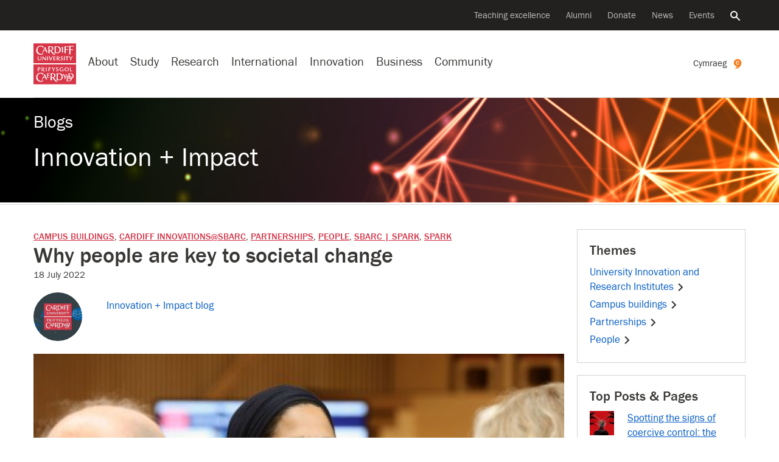

--- FILE ---
content_type: text/html; charset=UTF-8
request_url: https://blogs.cardiff.ac.uk/innovation/2022/07/18/why-people-are-key-to-societal-change/
body_size: 55575
content:
<!doctype html>
<!--[if lt IE 7]><html class="no-js ie ie6 lt-ie9 lt-ie8 lt-ie7" lang="en"><![endif]-->    
<!--[if IE 7]><html class="no-js ie ie7 lt-ie9 lt-ie8" lang="en"><![endif]-->    
<!--[if IE 8]><html class="no-js ie ie8 lt-ie9" lang="en"><![endif]-->    
<!--[if IE 9]><html class="no-js ie ie9" lang="en"><![endif]-->    
<!--[if (gte IE 9)|!(IE)]-->
<html class="no-js" style="--scrollbar-width:14px;" lang="en-GB">
<head>
	
	<title>Why people are key to societal change - Innovation + Impact - Cardiff University</title>
	<meta name="description" content="Showcasing our research and innovation change-makers." />
	<meta charset="UTF-8">
	<meta name="viewport" content="width=device-width, initial-scale=1">	
	<meta name="twitter:card" content="summary">        
	<meta name="twitter:site" content="@cardiffuni">
	<meta name="twitter:dnt" content="on">
	<meta http-equiv="X-UA-Compatible" content="IE=edge,chrome=1">
	<meta name="google-site-verification" content="sskUfK5GnhYhY5v4MReITJYvv-3-Z9qDch6Xa05Bsdk" />        
	<meta name="msvalidate.01" content="8202EF7B9D1B055900B9FD2A3EFA17FE" />
	
	<meta property="og:site_name" content="Cardiff University "/>
	<meta property="og:description" content="Showcasing our research and innovation change-makers."/>
	<meta property="og:title" content="Why people are key to societal change" />	
	<meta property="og:type" content="article" />
	<meta property="og:url"  content="https://blogs.cardiff.ac.uk/innovation/2022/07/18/why-people-are-key-to-societal-change/" />

	<link rel="profile" href="//gmpg.org/xfn/11">
	<link rel="dns-prefetch" href="https://d3q5dbq2rziek.cloudfront.net">  
    <link rel="dns-prefetch" href="//cardiff.imgix.net">  
    <link rel="preconnect" href="https://d3q5dbq2rziek.cloudfront.net">  
    <link rel="preconnect" href="//cardiff.imgix.net">  
    <link rel="dns-prefetch" href="//www.google-analytics.com">  
    <link rel="dns-prefetch" href="//www.googletagmanager.com">  
    <link href="//www.google-analytics.com" rel="preconnect" crossorigin>  
    <link href="//www.googletagmanager.com" rel="preconnect" crossorigin>	
	 
	<link rel="icon" href="https://d3q5dbq2rziek.cloudfront.net/2.15.0/ico/favicon.ico" type="image/x-icon">  
    <link rel="shortcut icon" href="https://d3q5dbq2rziek.cloudfront.net/2.15.0/ico/favicon.ico" type="image/x-icon">

	<script>var cfuiReady=[],$=function(o){function r(fn){cfuiReady.push(fn);}if(typeof o === 'function') r(o);return{ready: r}};</script>
<meta name='robots' content='max-image-preview:large' />
	<style>img:is([sizes="auto" i], [sizes^="auto," i]) { contain-intrinsic-size: 3000px 1500px }</style>
	<link rel="alternate" href="https://blogs.cardiff.ac.uk/innovation/2022/07/18/why-people-are-key-to-societal-change/" hreflang="en" />
<link rel="alternate" href="https://blogs.cardiff.ac.uk/innovation/cy/2022/07/18/pam-mae-pobl-yn-allweddol-ar-gyfer-newidiadau-cymdeithasol/" hreflang="cy" />
<link rel='dns-prefetch' href='//d3q5dbq2rziek.cloudfront.net' />
<link rel='dns-prefetch' href='//stats.wp.com' />
<link rel='dns-prefetch' href='//v0.wordpress.com' />
<link rel='preconnect' href='//c0.wp.com' />
<link rel="alternate" type="application/rss+xml" title="Innovation + Impact &raquo; Feed" href="https://blogs.cardiff.ac.uk/innovation/feed/" />
<link rel="alternate" type="application/rss+xml" title="Innovation + Impact &raquo; Comments Feed" href="https://blogs.cardiff.ac.uk/innovation/comments/feed/" />
<link rel='stylesheet' id='mediaelement-css' href='https://c0.wp.com/c/6.7.4/wp-includes/js/mediaelement/mediaelementplayer-legacy.min.css' type='text/css' media='all' />
<link rel='stylesheet' id='wp-mediaelement-css' href='https://c0.wp.com/c/6.7.4/wp-includes/js/mediaelement/wp-mediaelement.min.css' type='text/css' media='all' />
<style id='jetpack-sharing-buttons-style-inline-css' type='text/css'>
.jetpack-sharing-buttons__services-list{display:flex;flex-direction:row;flex-wrap:wrap;gap:0;list-style-type:none;margin:5px;padding:0}.jetpack-sharing-buttons__services-list.has-small-icon-size{font-size:12px}.jetpack-sharing-buttons__services-list.has-normal-icon-size{font-size:16px}.jetpack-sharing-buttons__services-list.has-large-icon-size{font-size:24px}.jetpack-sharing-buttons__services-list.has-huge-icon-size{font-size:36px}@media print{.jetpack-sharing-buttons__services-list{display:none!important}}.editor-styles-wrapper .wp-block-jetpack-sharing-buttons{gap:0;padding-inline-start:0}ul.jetpack-sharing-buttons__services-list.has-background{padding:1.25em 2.375em}
</style>
<link rel='stylesheet' id='cfui-css-css' href='https://d3q5dbq2rziek.cloudfront.net/2.15.0/css/main.min.css?ver=2.15.0' type='text/css' media='all' />
<link rel='stylesheet' id='cardiff-2020-css' href='https://blogs.cardiff.ac.uk/innovation/wp-content/themes/wordpress-theme-cardiff-2020/style.css?ver=6.7.4' type='text/css' media='all' />
<link rel='stylesheet' id='cardiff-blogs-css' href='https://blogs.cardiff.ac.uk/innovation/wp-content/themes/wordpress-theme-cardiff-2020/assets/css/blogs.css?ver=6.7.4' type='text/css' media='all' />
<script type="text/javascript" src="https://c0.wp.com/c/6.7.4/wp-includes/js/jquery/jquery.min.js" id="jquery-core-js"></script>
<script type="text/javascript" src="https://c0.wp.com/c/6.7.4/wp-includes/js/jquery/jquery-migrate.min.js" id="jquery-migrate-js"></script>
<link rel="https://api.w.org/" href="https://blogs.cardiff.ac.uk/innovation/wp-json/" /><link rel="alternate" title="JSON" type="application/json" href="https://blogs.cardiff.ac.uk/innovation/wp-json/wp/v2/posts/4542" /><link rel="EditURI" type="application/rsd+xml" title="RSD" href="https://blogs.cardiff.ac.uk/innovation/xmlrpc.php?rsd" />
<meta name="generator" content="WordPress 6.7.4" />
<link rel="canonical" href="https://blogs.cardiff.ac.uk/innovation/2022/07/18/why-people-are-key-to-societal-change/" />
<link rel='shortlink' href='https://wp.me/pa8eKy-1bg' />
<link rel="alternate" title="oEmbed (JSON)" type="application/json+oembed" href="https://blogs.cardiff.ac.uk/innovation/wp-json/oembed/1.0/embed?url=https%3A%2F%2Fblogs.cardiff.ac.uk%2Finnovation%2F2022%2F07%2F18%2Fwhy-people-are-key-to-societal-change%2F&#038;lang=en" />
<link rel="alternate" title="oEmbed (XML)" type="text/xml+oembed" href="https://blogs.cardiff.ac.uk/innovation/wp-json/oembed/1.0/embed?url=https%3A%2F%2Fblogs.cardiff.ac.uk%2Finnovation%2F2022%2F07%2F18%2Fwhy-people-are-key-to-societal-change%2F&#038;format=xml&#038;lang=en" />

		<!-- GA Google Analytics @ https://m0n.co/ga -->
		<script async src="https://www.googletagmanager.com/gtag/js?id=G-TH66V9EHS5"></script>
		<script>
			window.dataLayer = window.dataLayer || [];
			function gtag(){dataLayer.push(arguments);}
			gtag('js', new Date());
			gtag('config', 'G-TH66V9EHS5');
		</script>

		<style>img#wpstats{display:none}</style>
			<style type="text/css">
		#masthead{
			background-color: #d43f23;
			
							
				background-image: url(//blogs.cardiff.ac.uk/innovation/wp-content/uploads/sites/561/2024/10/GettyImages-645716544-flipped.jpg);							
			
							background-repeat: no-repeat;
										background-size: cover;
				background-position: center center;
						
		}			
		#masthead #titles a, #masthead .blog-title, #masthead .blog-title a {
			color: #ffffff;
		}	
	</style>

<!-- Jetpack Open Graph Tags -->
<meta property="og:type" content="article" />
<meta property="og:title" content="Why people are key to societal change" />
<meta property="og:url" content="https://blogs.cardiff.ac.uk/innovation/2022/07/18/why-people-are-key-to-societal-change/" />
<meta property="og:description" content="Special guests from the worlds of social science research-led innovation, politics, the third sector and government joined a recent celebration of sbarc|spark – Cardiff University’s new ‘superlab’ …" />
<meta property="article:published_time" content="2022-07-18T07:40:04+00:00" />
<meta property="article:modified_time" content="2025-02-25T15:23:35+00:00" />
<meta property="og:site_name" content="Innovation + Impact" />
<meta property="og:image" content="https://blogs.cardiff.ac.uk/innovation/wp-content/uploads/sites/561/2022/07/09.06.22-Conference-Sparks-34-scaled.jpg" />
<meta property="og:image:width" content="2560" />
<meta property="og:image:height" content="1707" />
<meta property="og:image:alt" content="" />
<meta property="og:locale" content="en_GB" />
<meta property="og:locale:alternate" content="cy_GB" />
<meta name="twitter:text:title" content="Why people are key to societal change" />
<meta name="twitter:image" content="https://blogs.cardiff.ac.uk/innovation/wp-content/uploads/sites/561/2022/07/09.06.22-Conference-Sparks-34-scaled.jpg?w=640" />
<meta name="twitter:card" content="summary_large_image" />

<!-- End Jetpack Open Graph Tags -->
		<style type="text/css" id="wp-custom-css">
			.single img.alignright {
    float: right !important;
    margin-left: 2%;
}

.single img.alignleft {
    float: left !important;
    margin-right: 2%;
}


ul.jetpack-social-widget-list {
	  list-style-type: none;
    list-style-position: outside;
}

.single figure {
	object-fit: contain !important;
	margin-top:6px;
	margin-bottom: 6px;	
}


.single figure img{
	object-fit: contain !important
}

.single figure.image.align-right {
    float: right;
    display: inline-block;
		margin-left: 2%;
    max-width: 66% !important;	
}

.single figure.image.align-left {
    float: left;
    display: inline-block;
    max-width: 66% !important;		
	  margin-right: 2%;		
}

.single figure img {	
	height: auto !important;;
}		</style>
		</head>
<body class="post-template-default single single-post postid-4542 single-format-standard blog" data-selectednav="">	
	<div role="navigation" aria-label="Skip to content">
		<a class="skip-content" href="#page-content">Skip to main content</a>
		 
<div id="langswitch" style="width:0; height:0; display:none;">
    <a href="https://blogs.cardiff.ac.uk/innovation/cy/2022/07/18/pam-mae-pobl-yn-allweddol-ar-gyfer-newidiadau-cymdeithasol/" 
        aria-label="Welsh version of this page" 
        class="ga-event " 
        data-action="click" 
        data-category="nav-global" 
        data-label="Cymraeg" 
        lang="en"><span class="d-xs-none d-md-none d-lg-inline">
        Cymraeg</span><svg class="icon" xmlns="http://www.w3.org/2000/svg" viewBox="0 0 316.9987 399.9657"> <title>cymraeg</title><path d="M316.99,163.84c-1.45,137.2-158.15,266.7-281.56,229.79-8.42-2.52,36-8.08,64.42-31.85,35.46-29.67,27.08-49.09,22.43-50.3C54.08,293.77,0,232.24,0,158.48A158.51,158.51,0,0,1,158.52.04C246.07.04,317.91,76.31,316.99,163.84Z" transform="translate(0 -0.04)" style="fill:#f58025"></path><path d="M191.47,182.04l25.37,3q-1.83,12.35-5,19.77a54.28,54.28,0,0,1-9.83,14.74q-16.25,17.77-42.79,17.77-27.66,0-42.51-19-18.49-23.04-18.49-59.61,0-35.65,16.91-57t45-21.37q23.09,0,37.71,13.82t19,40.11l-25.37,2.77q-3.88-16.22-9.37-23.76-7.77-10.74-21.71-10.75-15.54,0-24,14.52t-8.46,41q0,26.52,8.8,41.37t24.57,14.85a26.34,26.34,0,0,0,20.11-8.91Q189.64,196.42,191.47,182.04Z" transform="translate(0 -0.04)" style="fill:#fff"></path></svg>    </a>
</div>
<script>
jQuery(document).ready(function(){    
    jQuery('#context-switch').html(jQuery('#langswitch').html());
});
</script>	</div>
	

    



<!--noindex--><nav aria-label="Secondary navigation"class=nav-secondary><div class=navbar><ul class=nav><li class=nav-item><a class="nav-link ga-event"href=https://www.cardiff.ac.uk/teaching-excellence aria-label="Supporting teaching innovation"data-action=click data-category=nav-global data-label="Teaching excellence">Teaching excellence</a><li class=nav-item><a class="nav-link ga-event"href=https://www.cardiff.ac.uk/alumni aria-label="Alumni of the University"data-action=click data-category=nav-global data-label=Alumni>Alumni</a><li class=nav-item><a class="nav-link ga-event"href=https://www.cardiff.ac.uk/donate aria-label="Donate to the University"data-action=click data-category=nav-global data-label=Donate>Donate</a><li class=nav-item><a class="nav-link ga-event"href=https://www.cardiff.ac.uk/news aria-label="All news"data-action=click data-category=nav-global data-label=News>News</a><li class=nav-item><a class="nav-link ga-event"href=https://www.cardiff.ac.uk/community/events aria-label="All events"data-action=click data-category=nav-global data-label=Events>Events</a><li class=nav-item><a class=nav-link href=https://www.cardiff.ac.uk/search aria-controls=search-global aria-expanded=false data-target=#search-global data-toggle=collapse><span class=sr-only>Search the website</span><svg class=icon focusable=false viewBox="0 0 32 32"xmlns=http://www.w3.org/2000/svg><title>Search</title><path d=M31.72,28.94l-9.62-9.66c-0.06,0-.09,0-0.09-0.06l-0.09-.06a1.54,1.54,0,0,0-.22-0.09,11.92,11.92,0,0,0,1.72-3.31A12.25,12.25,0,0,0,24,12,12,12,0,0,0,12,0,11.95,11.95,0,0,0,0,12a11.82,11.82,0,0,0,3.5,8.47A11.9,11.9,0,0,0,12,24a11.56,11.56,0,0,0,3.78-.62,11.85,11.85,0,0,0,3.31-1.69,0.12,0.12,0,0,0,0,.09l0.06,0.09a0.16,0.16,0,0,0,.06.09,0.11,0.11,0,0,1,0,.09L29,31.72a1.14,1.14,0,0,0,.72.28,1,1,0,0,0,.66-0.28l1.41-1.37A1.47,1.47,0,0,0,32,29.66a1.14,1.14,0,0,0-.31-0.72h0ZM12,4a8,8,0,0,1,8,8,7.88,7.88,0,0,1-2.31,5.66A8,8,0,0,1,12,20a7.85,7.85,0,0,1-5.66-2.34,7.92,7.92,0,0,1,0-11.31A7.85,7.85,0,0,1,12,4Z transform="translate(-0.03 0)"/></svg></a></ul></div></nav><!--endnoindex-->

<!--noindex--><div class="collapse search-global"aria-label="Global search"id=search-global role=search><div class=container><div class=row><div class="col-lg-8 col-md-12 offset-lg-2"><div class=search-form><form action=/search class=mb-0><input type=hidden name=collection value=website-meta> <input type=hidden name=form value=globalsearch><div class=d-flex><div class=search-form-container><label class=search-form-label for=query><span class=sr-only>Search the website</span><svg class=icon focusable=false viewBox="0 0 32 32"xmlns=http://www.w3.org/2000/svg><title>Search</title><path d=M31.72,28.94l-9.62-9.66c-0.06,0-.09,0-0.09-0.06l-0.09-.06a1.54,1.54,0,0,0-.22-0.09,11.92,11.92,0,0,0,1.72-3.31A12.25,12.25,0,0,0,24,12,12,12,0,0,0,12,0,11.95,11.95,0,0,0,0,12a11.82,11.82,0,0,0,3.5,8.47A11.9,11.9,0,0,0,12,24a11.56,11.56,0,0,0,3.78-.62,11.85,11.85,0,0,0,3.31-1.69,0.12,0.12,0,0,0,0,.09l0.06,0.09a0.16,0.16,0,0,0,.06.09,0.11,0.11,0,0,1,0,.09L29,31.72a1.14,1.14,0,0,0,.72.28,1,1,0,0,0,.66-0.28l1.41-1.37A1.47,1.47,0,0,0,32,29.66a1.14,1.14,0,0,0-.31-0.72h0ZM12,4a8,8,0,0,1,8,8,7.88,7.88,0,0,1-2.31,5.66A8,8,0,0,1,12,20a7.85,7.85,0,0,1-5.66-2.34,7.92,7.92,0,0,1,0-11.31A7.85,7.85,0,0,1,12,4Z transform="translate(-0.03 0)"/></svg></label> <input type=search name=query autofocus class=search-form-query id=query placeholder="Search the website"> <a aria-label="Clear search query"class=search-form-clear href=#><span aria-hidden=true><svg class=icon focusable=false viewBox="0 0 28 28"xmlns=http://www.w3.org/2000/svg><title>Close</title><path d=M29.75,24.5l0.06,0.06a0.69,0.69,0,0,1,.13.16,0.12,0.12,0,0,0,0,.09,0.69,0.69,0,0,1,0,.25v0.22a1,1,0,0,1-.25.47l-4,4a0.56,0.56,0,0,1-.22.16,0.84,0.84,0,0,1-.47.09,0.69,0.69,0,0,1-.25,0l-0.06-.06a0.36,0.36,0,0,1-.19-0.09L16,21.25,7.44,29.81a0.27,0.27,0,0,1-.16.09L7.19,30a0.69,0.69,0,0,1-.25,0,0.47,0.47,0,0,1-.22,0,0.73,0.73,0,0,1-.47-0.22l-4-4a0.56,0.56,0,0,1-.16-0.22A0.84,0.84,0,0,1,2,25.06a0.69,0.69,0,0,1,0-.25l0.06-.09a0.26,0.26,0,0,1,.09-0.16L10.75,16,2.19,7.44s0-.06-0.06-0.09a0.55,0.55,0,0,1-.06-0.16A0.74,0.74,0,0,1,2,6.94a0.69,0.69,0,0,1,0-.25,0.73,0.73,0,0,1,.22-0.44l4-4a0.56,0.56,0,0,1,.22-0.16A0.84,0.84,0,0,1,6.93,2a0.72,0.72,0,0,1,.25.06H7.28a0.66,0.66,0,0,1,.16.13L16,10.75l8.56-8.56a1,1,0,0,1,.19-0.12,0.06,0.06,0,0,0,.06,0,0.69,0.69,0,0,1,.25,0h0.25a1,1,0,0,1,.44.25l4,4a0.56,0.56,0,0,1,.16.22,0.84,0.84,0,0,1,.09.47,0.69,0.69,0,0,1,0,.25,0.06,0.06,0,0,0,0,.06l-0.12.19L21.25,16Z transform="translate(-2 -2)"/></svg></span></a></div><input type=submit value=Search class="btn btn-success d-lg-block d-none"></div></form></div></div></div></div></div><!--endnoindex-->

<!--noindex--><nav aria-label="Site navigation"class=nav-global><div class=navbar><div class="d-lg-none nav-global-menu"><a href=# class="d-lg-none d-flex nav-global-btn"id=openNavigation><svg viewBox="0 0 28 20"xmlns=http://www.w3.org/2000/svg class=icon><title>Menu</title><path d="M 28 0 H 0 V 4 H 28 V 4 Z"class=bar></path><path d="M 28 12 H 0 V 8 H 28 v 4 Z"class=bar></path><path d="M 28 20 H 0 V 16 H 28 v 4 Z"class=bar></path></svg> <span class=d-xs-none id=openNavigationText>Menu</span></a></div><div class=nav-global-logo><a href=https://www.cardiff.ac.uk><svg viewBox="0 0 100 96.19"xmlns=http://www.w3.org/2000/svg data-name="Layer 1"><title>Cardiff University logo</title><rect height=46.92 style=fill:#d73648 width=100 y=49.27 /><path d=M91.19,65.1c-0.54.33-2.63,0.35-3.89,0.35,0-1.52,0-3.19,0-4.76,0-.85,0-1.75.07-2.64,0-.45-0.12-0.68-0.92-0.68H85.49c0.07,1.15.12,2.26,0.12,3.35v2.46c0,0.87,0,1.74-.07,2.63,0,0.35,0,.68.85,0.68h4.2a0.72,0.72,0,0,0,.61-0.66S91.19,65.6,91.19,65.1ZM69.52,62l-1,0a9.65,9.65,0,0,1,.12,2c0,0.45,0,.9,0,1.34a5.46,5.46,0,0,1-1.94.31A3.36,3.36,0,0,1,63.18,62c0-2.09,1.2-3.73,3.4-3.73a5,5,0,0,1,3,1.27l0.28-.8a0.61,0.61,0,0,0-.31-0.8,6.79,6.79,0,0,0-3-.61c-3,0-5.28,1.43-5.28,4.67s2.28,4.65,5.21,4.65A15,15,0,0,0,70.27,66v-1.2c0-.73,0-1.38,0-2.13A0.67,0.67,0,0,0,69.52,62Zm8.92,11.15h-1.5a1.72,1.72,0,0,1-.12.75c-0.31.63-.68,1.29-1,1.92s-1.13,1.92-1.5,2.51c-0.91-1.48-1.69-3-2.51-4.53a1.19,1.19,0,0,0-1.17-.64H68.77c1.57,2.25,2.79,4.29,4.1,6.52,0,1.29,0,3-.09,4.32a0.61,0.61,0,0,0,.75.63h1.67C75,83,75,81.11,75,79.54c1.08-1.95,2.32-3.75,3.66-5.72a0.55,0.55,0,0,0,.12-0.4A0.32,0.32,0,0,0,78.43,73.11ZM54.51,59.47A1.37,1.37,0,0,1,56,58.18a2.38,2.38,0,0,1,2,1.13,2.58,2.58,0,0,0,.49-1.13c0-.77-1.76-1-2.35-1-1.57,0-3.12.87-3.12,2.58,0,3,4.27,2.2,4.27,4.2a1.5,1.5,0,0,1-1.64,1.55A3.26,3.26,0,0,1,53,64.21a5.8,5.8,0,0,0-.24,1.1,0.82,0.82,0,0,0,.49.82,4.21,4.21,0,0,0,1.92.44c1.81,0,3.54-1,3.54-3C58.76,60.71,54.51,61.58,54.51,59.47Zm-3.68-2.13-1.22,0a7.4,7.4,0,0,1-1,2.09c-0.52.82-1,1.64-1.27,2-0.73-1.17-1.43-2.37-2.13-3.54a1,1,0,0,0-1-.51H42.71c1.27,1.74,2.44,3.52,3.57,5.35v1c0,0.84-.07,1.76-0.07,2.25a0.51,0.51,0,0,0,.61.47h1.24a36.84,36.84,0,0,1-.14-3.94,36.61,36.61,0,0,1,2.16-3.26c0.31-.47.66-0.92,1-1.36a0.69,0.69,0,0,0,.12-0.31A0.28,0.28,0,0,0,50.83,57.34Zm-10.42.05H35.24c0,0.49.07,0.94,0.12,1.43,0,0.87,0,2.7,0,3.36,0,1.57-.07,2.41-0.07,3.63a0.6,0.6,0,0,0,.7.66h1.13C37.1,65.42,37,64.39,37,63.33v-1.2a20.2,20.2,0,0,1,3.61.24c0-.42.12-1.22-0.52-1.22s-1.85.14-3.1,0.14v-1.9c0-.35,0-0.7,0-1.06a14.29,14.29,0,0,1,3.87.33C40.95,58.19,41.09,57.4,40.41,57.4Zm-9.55,4.08c0-1.81.09-2.23,0.09-3.35a0.65,0.65,0,0,0-.75-0.77H29.12a38.65,38.65,0,0,1,.14,4.22c0,2.25-.09,2.75-0.09,4.13a0.66,0.66,0,0,0,.7.75H31C30.91,65.42,30.86,63.9,30.86,61.48ZM38,80.34a8.24,8.24,0,0,1-3.54.47c-0.35,0-.4-0.21-0.42-0.63V76.9a12.43,12.43,0,0,1,3.45.33l0-.73c0-.49-0.26-0.68-0.94-0.68s-1.62.12-2.58,0.12c0-.56,0-1.29,0-1.85s0-1.17,0-1.64c2.74,0,3.43.23,3.82,0.4V72.32A0.9,0.9,0,0,0,37,71.4H31.81a3.33,3.33,0,0,1,.26,1.53c0,1.38,0,3.36,0,5q0,1.48-.07,3c0,0.52.09,0.82,0.63,0.82h4.46A0.74,0.74,0,0,0,38,81.09V80.34ZM22.36,71.29A12.63,12.63,0,0,0,16.82,70C10.53,70,6.36,75.07,6.36,81.26c0,6,4.57,9.9,10.42,9.9A11,11,0,0,0,22.9,89.4l-0.24-2a7.45,7.45,0,0,1-4.69,2c-5.18,0-8.63-4.29-8.63-9.29,0-4.27,2.44-8.49,7.13-8.49a6.59,6.59,0,0,1,4.34,1.52,4.23,4.23,0,0,1,1.36,2.21,6.34,6.34,0,0,0,1.2-2.7A1.65,1.65,0,0,0,22.36,71.29Zm55.56-14c-3,0-5,1.6-5,4.67,0,2.89,2.25,4.64,5,4.64S83,64.87,83,62,80.73,57.29,77.91,57.29Zm0,8.37c-2.11,0-3.17-1.78-3.17-3.71s1.06-3.73,3.17-3.73S81.1,60,81.1,62C81.1,64.12,80.33,65.67,77.91,65.67Zm9,5.76c-1.67,0-3.4,0-5.09,0a2.48,2.48,0,0,1,.37,1.19c0.12,1.55.19,3.05,0.19,4.62-1.6,0-3.29,0-4.88,0a2.75,2.75,0,0,1,.38,1.2c0.14,1.67.19,3.24,0.19,4.9,0,2.13,0,4.29-.14,6.43a0.58,0.58,0,0,0,.64.56h3.8c4.1,0,7.15-2.21,7.36-6.33a6.2,6.2,0,0,0,4.32-6.29C94.09,73.21,91.18,71.43,87,71.43Zm2.79,11.19c-0.33-3.19-2.32-4.76-5.21-5.21,0-1.76.07-3.29,0.14-4.9a9,9,0,0,1,1.38-.12c3.38,0,5.72,2,5.72,5.49A5.52,5.52,0,0,1,89.75,82.62Zm-2.84.8h-1.6a0.56,0.56,0,0,1-.63-0.54c-0.09-1.41-.17-2.81-0.17-4.08a5,5,0,0,1,3,4.6Zm-4.29,5.84H81a0.57,0.57,0,0,1-.66-0.52c-0.09-1.55-.14-3-0.14-4.53,0-1.94,0-4,.16-5.86a9,9,0,0,1,1.38-.1,6.25,6.25,0,0,1,.68,0q0,2.85-.14,5.7a0.57,0.57,0,0,0,.63.54h3.8c0.24,0,.49,0,0.73,0C87.22,87.24,85.72,89.26,82.62,89.26ZM60,71.48c-2.09,0-4.36,0-6.17,0,0.35,0.49.49,1.43,0.59,3.33,0.07,1.38.12,2.79,0.12,4.2q0,2.57-.07,5.14c0,0.94-.12,1.85-0.12,2.79a0.7,0.7,0,0,0,.78.68h4.69c5.21,0,9.1-2.89,9.1-8.35S65.23,71.48,60,71.48Zm0,14.8h-2a0.69,0.69,0,0,1-.8-0.63c-0.07-.47-0.1-1.15-0.12-1.64,0-1.06-.07-2.63-0.07-3.94,0-2.42.12-4.83,0.21-7.22A10.6,10.6,0,0,1,59,72.69c4.18,0,7.06,2.37,7.06,6.76C66.1,83.32,64.22,86.28,60.07,86.28Zm-12.6-4.95A5.58,5.58,0,0,0,51.66,76c0-3.38-3-4.62-6-4.62-1.9,0-3.82,0-5.75.07a4.81,4.81,0,0,1,.33,1.85c0,2.32,0,4.43,0,6.05,0,4.48-.21,7.06-0.21,7.91,0,0.35.14,0.4,0.44,0.4l3,0a1.84,1.84,0,0,1-.31-0.89,36.72,36.72,0,0,1-.31-4.9c0.63,0,1.36,0,2,0,0.83,1.31,1.86,2.84,3,4.39,1.77,2.32,4.17,5,7,5A20.52,20.52,0,0,0,57,91C53.71,89.86,49.44,84.29,47.47,81.33Zm-2.93-.66-1.64,0V77.86c0-1.69,0-3.61.14-5.25,0.49,0,1.06-.1,1.6-0.1,2.39,0,4.31,1.27,4.31,3.85A4.19,4.19,0,0,1,44.53,80.67ZM23.24,62.58a2.83,2.83,0,0,0,2.27-2.67c0-1.95-1.71-2.51-3.33-2.51l-2.2,0-1.08,0a1.34,1.34,0,0,1,.21.61c0.07,1,0,2.56,0,3.82,0,0.89,0,1.81,0,2.7,0,0.45,0,.87,0,1.31a0.55,0.55,0,0,0,.66.59c0.4,0,.8,0,1.2,0a26.17,26.17,0,0,1-.17-3.54h1C22.42,64,23.1,65,23.92,66.13a2.91,2.91,0,0,0,2.63,1.31H27A28.85,28.85,0,0,1,23.24,62.58Zm-2-.49H20.73V61.18c0-.68,0-2.3,0-3l0.8,0a2.09,2.09,0,0,1,2.32,2C23.9,61.67,22.53,62.12,21.25,62.09Zm-8-4.66-3.31,0a4.89,4.89,0,0,1,.21,1.64c0,1.31,0,2.65,0,3.94,0,0.92,0,1.81,0,2.72a0.64,0.64,0,0,0,.66.75h1.13c-0.1-1.1-.12-2.37-0.12-3.54,0.28,0,.56,0,0.84,0,1.85,0,3.87-.89,3.87-3C16.47,58,14.85,57.46,13.23,57.43Zm-0.75,4.76c-0.23,0-.54,0-0.73,0V58.25l0.91,0c1.2,0,2.11.47,2.11,1.81A2.08,2.08,0,0,1,12.48,62.19ZM31.79,85L26.91,73.87a0.81,0.81,0,0,0-.8-0.7H25.81l-5.63,12a1.11,1.11,0,0,0-.14.56,0.38,0.38,0,0,0,.47.28h1.24a1,1,0,0,1,0-.28,2.06,2.06,0,0,1,.14-0.7l1.2-2.91H27.9l1.31,3.26A0.79,0.79,0,0,0,30,86h2.39A2.82,2.82,0,0,1,31.79,85Zm-8.23-4,2-4.74L27.47,81H23.56Z transform="translate(0 -1)"style=fill:#fff /><rect height=46.92 style=fill:#d73648 width=100 /><path d=M93.32,6.84H83.66A68.64,68.64,0,0,1,84,16.18c0,3.21-.26,8.66-0.26,9.62a0.86,0.86,0,0,0,1,.94H87.2a4.34,4.34,0,0,1-.26-1.36c-0.21-2.89-.28-5.82-0.28-8.7l1.48-.09a13,13,0,0,1,4.57.54,2.86,2.86,0,0,0,.28-1,1.1,1.1,0,0,0-1.34-.89h-5c0-2.35.1-4.69,0.19-7h1.55c1.39,0,5,0,6.1.68a3.35,3.35,0,0,0,.09-1.08A1.1,1.1,0,0,0,93.32,6.84ZM81,7.87H72.61c0.47,0.82.44,6.64,0.44,7.84,0,2.51-.23,6.1-0.23,7.53a0.79,0.79,0,0,0,.75.92h2.49a11.92,11.92,0,0,1-.4-3.24c0-1.31,0-2.93,0-4.76,0.35,0,1-.07,1.46-0.07a9.55,9.55,0,0,1,3.82.54c0-.35.09-0.7,0.09-1.06a0.83,0.83,0,0,0-1-.77H75.63c0-1.85.09-3.68,0.16-5.54l1.62,0a13.6,13.6,0,0,1,5.07.68V9.85C82.48,8.79,82.18,7.87,81,7.87Zm-11.77,8.4c0-1.34,0-2.68.07-4,0-.7.09-1.43,0.09-2.14a0.6,0.6,0,0,0-.66-0.54H66.44a38.82,38.82,0,0,1,.31,6.22c0,1.29,0,2.6-.07,3.92,0,0.59,0,1.22,0,1.81a0.72,0.72,0,0,0,.73.77c0.73,0,1.43,0,2.16,0A38.64,38.64,0,0,1,69.19,16.27ZM91.44,31.71l-1.2,0a7.93,7.93,0,0,1-1,2.09c-0.49.82-1,1.64-1.24,1.95-0.75-1.15-1.43-2.35-2.16-3.52a1,1,0,0,0-1-.52h-1.5c1.29,1.73,2.46,3.52,3.59,5.35v1c0,0.87-.1,1.74-0.1,2.23a0.53,0.53,0,0,0,.64.47h1.22c-0.12-1.29-.14-2.58-0.14-3.89,0.66-1.13,1.41-2.21,2.16-3.26,0.33-.47.66-0.92,1-1.36A0.5,0.5,0,0,0,91.77,32,0.28,0.28,0,0,0,91.44,31.71Zm-8.86,0H75.94a0.89,0.89,0,0,0-1,.82V33a20.13,20.13,0,0,1,3-.16C78,34,78,35,78,36.1c0,1.85-.09,2.72-0.09,4.08a0.59,0.59,0,0,0,.73.61h1.13a42.61,42.61,0,0,1-.14-4.62c0-1.08,0-2.49,0-3.28,0.89,0,1.76.12,2.39,0.12a0.68,0.68,0,0,0,.56-0.82V31.73h0Zm-9.13,4.08c0-1.81.09-2.23,0.09-3.35a0.65,0.65,0,0,0-.75-0.77H71.72a39.29,39.29,0,0,1,.14,4.22c0,2.25-.09,2.77-0.09,4.13a0.66,0.66,0,0,0,.7.75h1.13C73.5,39.75,73.45,38.23,73.45,35.81Zm-8.24-2a1.35,1.35,0,0,1,1.5-1.27,2.36,2.36,0,0,1,2,1.1,2.6,2.6,0,0,0,.49-1.13c0-.77-1.76-0.94-2.32-0.94-1.59,0-3.14.85-3.14,2.56,0,3,4.27,2.21,4.27,4.2a1.52,1.52,0,0,1-1.64,1.57,3.29,3.29,0,0,1-2.6-1.36,5.81,5.81,0,0,0-.23,1.1,0.82,0.82,0,0,0,.49.82,4.24,4.24,0,0,0,1.93.47c1.81,0,3.54-1,3.54-3C69.45,35,65.21,35.91,65.21,33.8ZM52.13,39.43a7.21,7.21,0,0,1-2.74.38H48.75c-0.35,0-.35-0.19-0.35-0.49s0-1.9,0-2.13v-0.7a14,14,0,0,1,3.31.28c0-.23,0-0.49,0-0.73a0.55,0.55,0,0,0-.68-0.54c-0.87,0-1.81.09-2.68,0.09V34c0-.44,0-0.92.07-1.38a13.2,13.2,0,0,1,3.61.33c0-.54,0-1.24-0.78-1.24H46.5a1.34,1.34,0,0,1,.19.52c0.07,1.1.07,2.21,0.07,3.31,0,1.53-.07,3-0.07,4.58a0.5,0.5,0,0,0,.54.61h4.2a0.62,0.62,0,0,0,.7-0.63V39.43h0Zm-7.49-7.74H43.37a2.86,2.86,0,0,1-.31,1.45c-0.71,1.74-1.65,3.91-2.37,5.38-0.47-1-1.19-2.75-1.78-4.15-0.31-.71-0.54-1.32-0.84-2a1.07,1.07,0,0,0-1.15-.66l-1.17,0c1.41,3,2.81,6,4.06,9.13H41c1.2-2.91,2.56-5.72,3.89-8.59a0.34,0.34,0,0,0,0-.16A0.32,0.32,0,0,0,44.64,31.68ZM22.4,7.73a12.46,12.46,0,0,0-5.51-1.29C10.6,6.44,6.43,11.51,6.43,17.7c0,6,4.57,9.9,10.42,9.9A11,11,0,0,0,23,25.84l-0.24-2a7.34,7.34,0,0,1-4.72,2c-5.16,0-8.61-4.29-8.61-9.29,0-4.27,2.44-8.47,7.13-8.47a6.59,6.59,0,0,1,4.34,1.52,4.2,4.2,0,0,1,1.36,2.21,6.55,6.55,0,0,0,1.2-2.72A1.64,1.64,0,0,0,22.4,7.73ZM33.83,35.81c0-1.81.09-2.23,0.09-3.35a0.64,0.64,0,0,0-.73-0.77h-1.1a38.65,38.65,0,0,1,.14,4.22c0,2.25-.1,2.77-0.1,4.13a0.66,0.66,0,0,0,.73.75H34C33.88,39.75,33.83,38.23,33.83,35.81ZM28.9,31.73H28c0.07,1.52.09,3,.09,4.57v1.57c-2.2-2-4.25-4.13-6.4-6.24H21c0,0.42,0,.87,0,1.31,0,1.76,0,4.15-.07,5.28s-0.16,1.5-.16,2.16a0.37,0.37,0,0,0,.47.4l1,0a19.93,19.93,0,0,1-.16-2.91c0-1.12,0-2.18,0-3.31,2.18,2.13,4.34,4.13,6.41,6.38H29.2c0-1.53-.07-3-0.07-4.55,0-.85.07-1.62,0.09-2.39s0.12-1.38.12-1.78A0.41,0.41,0,0,0,28.9,31.73Zm-11.23,0H16.82A15.4,15.4,0,0,1,17,34.22c0,0.54,0,1.52,0,2.3,0,1.85-.56,3.31-2.72,3.31-2.49,0-2.74-1.5-2.74-3.61,0-1.36.14-3,.14-4.1a0.41,0.41,0,0,0-.49-0.42H9.83c0.07,1,.09,1.67.09,3.24,0,0.66,0,1.55,0,2.23,0,2.7,1.52,3.78,4.1,3.78s4-1.31,4.11-3.82,0.21-4.13.21-4.93A0.5,0.5,0,0,0,17.67,31.68ZM55.25,7.94L49.08,8c0.33,0.52.47,1.46,0.56,3.35,0.09,1.39.12,2.79,0.12,4.2,0,1.71,0,3.4-.07,5.11,0,0.94-.1,1.88-0.1,2.81a0.72,0.72,0,0,0,.77.68H55c5.23,0,9.13-2.89,9.13-8.35S60.46,7.94,55.25,7.94Zm0,14.8h-2a0.67,0.67,0,0,1-.8-0.66,12.12,12.12,0,0,1-.12-1.62c0-1.06-.07-2.63-0.07-3.94,0-2.42.09-4.83,0.19-7.25a11.24,11.24,0,0,1,1.76-.12c4.18,0,7,2.37,7,6.76C61.3,19.77,59.45,22.75,55.29,22.75Zm3.61,14.15a2.78,2.78,0,0,0,2.28-2.65c0-1.95-1.69-2.51-3.33-2.51l-2.2,0c-0.35,0-.7,0-1.08,0a1.11,1.11,0,0,1,.21.61c0.07,1,0,2.53,0,3.8,0,0.92,0,1.83,0,2.72,0,0.42,0,.87,0,1.29a0.54,0.54,0,0,0,.66.59l1.2,0a26.39,26.39,0,0,1-.16-3.54h1c0.7,1.13,1.38,2.18,2.2,3.28a2.91,2.91,0,0,0,2.63,1.31h0.49A31,31,0,0,1,58.91,36.89Zm-2-.47H56.4V35.51c0-.68,0-2.32.07-3l0.78,0a2.09,2.09,0,0,1,2.32,2C59.56,36,58.2,36.42,56.91,36.42Zm-24.16-15L27.87,10.29a0.82,0.82,0,0,0-.8-0.7l-0.31,0L21.14,21.55a1.18,1.18,0,0,0-.14.59c0,0.21.26,0.26,0.47,0.26h1.24a1.07,1.07,0,0,1,0-.28,2.08,2.08,0,0,1,.14-0.7L24,18.5h4.81l1.34,3.28a0.77,0.77,0,0,0,.82.59h2.39A2.75,2.75,0,0,1,32.75,21.46Zm-8.26-4,2.07-4.74,1.88,4.74H24.49Zm17.75,0.36a5.59,5.59,0,0,0,4.2-5.35c0-3.38-3-4.62-6-4.62-1.9,0-3.82,0-5.75.07a4.83,4.83,0,0,1,.33,1.85c0,2.32,0,4.43,0,6.05,0,4.48-.21,7.06-0.21,7.91,0,0.35.14,0.4,0.45,0.4l3,0A1.85,1.85,0,0,1,38,23.22a36.7,36.7,0,0,1-.31-4.9c0.63,0,1.36,0,2,0,0.83,1.31,1.86,2.84,3,4.39,1.77,2.32,4.17,5,7,5a20.5,20.5,0,0,0,2.08-.14C48.48,26.36,44.21,20.78,42.24,17.83Zm-2.93-.66-1.64,0V14.35c0-1.69,0-3.61.14-5.25C38.3,9.05,38.86,9,39.4,9c2.39,0,4.32,1.27,4.32,3.85A4.19,4.19,0,0,1,39.31,17.17Z transform="translate(0 -1)"style=fill:#fff /><rect height=2.35 style=fill:#fff width=100 y=46.92 /></svg></a></div><ul class="nav d-lg-flex d-none nav-global-links"><li class=nav-item><a href=https://www.cardiff.ac.uk/about class="nav-link ga-event with-dropdown "aria-label="About the University"data-action=click data-category=nav-global data-label=About>About</a><nav aria-label=About class=nav-global-links-dropdown><div class=row><div class="col-lg-2 col-md-3"><ul class=nav><li class=nav-item><a href=https://www.cardiff.ac.uk/about/our-profile class="nav-link ga-event nav-title"aria-label="Our profile"data-action=About data-category=menu-desktop data-label="Our profile">Our profile</a><li class=nav-item><a href=https://www.cardiff.ac.uk/about/our-profile/strategy class="nav-link ga-event"aria-label="Our strategy"data-action=About data-category=menu-desktop data-label="Our strategy">Our strategy</a><li class=nav-item><a href=https://www.cardiff.ac.uk/about/our-profile/who-we-are class="nav-link ga-event"aria-label="Who we are"data-action=About data-category=menu-desktop data-label="Who we are">Who we are</a><li class=nav-item><a href=https://www.cardiff.ac.uk/about/our-profile/our-economic-and-social-impact class="nav-link ga-event"aria-label="Our social, economic and cultural impact"data-action=About data-category=menu-desktop data-label="Our social, economic and cultural impact">Our social, economic and cultural impact</a><li class=nav-item><a href=https://www.cardiff.ac.uk/about/our-profile/annual-review class="nav-link ga-event"aria-label="Annual Review"data-action=About data-category=menu-desktop data-label="Annual Review">Annual Review</a><li class=nav-item><a href=https://www.cardiff.ac.uk/about/our-profile/history class="nav-link ga-event"aria-label="History of the University"data-action=About data-category=menu-desktop data-label="History of the University">History</a></ul></div><div class="col-lg-2 col-md-3"><ul class=nav><li class=nav-item><a href=https://www.cardiff.ac.uk/about/facts-and-figures class="nav-link ga-event nav-title"aria-label="Facts and figures"data-action=About data-category=menu-desktop data-label="Facts and figures">Facts and figures</a><li class=nav-item><a href=https://www.cardiff.ac.uk/about/facts-and-figures/rankings class="nav-link ga-event"aria-label="How we rank"data-action=About data-category=menu-desktop data-label="How we rank">Rankings</a><li class=nav-item><a href=https://www.cardiff.ac.uk/about/facts-and-figures/quality-marks class="nav-link ga-event"aria-label="Our quality standards"data-action=About data-category=menu-desktop data-label="Our quality standards">Quality marks</a><li class=nav-item><a href=https://www.cardiff.ac.uk/about/facts-and-figures/national-student-survey class="nav-link ga-event"aria-label="National Student Survey"data-action=About data-category=menu-desktop data-label="National Student Survey">National Student Survey</a></ul></div><div class="col-lg-2 col-md-3"><ul class=nav><li class=nav-item><a href=https://www.cardiff.ac.uk/about/organisation class="nav-link ga-event nav-title"aria-label="Organisational structure"data-action=About data-category=menu-desktop data-label="Organisational structure">Organisation</a><li class=nav-item><a href=https://www.cardiff.ac.uk/about/organisation/university-executive-board class="nav-link ga-event"aria-label="University Executive Board"data-action=About data-category=menu-desktop data-label="University Executive Board">University Executive Board</a><li class=nav-item><a href=https://www.cardiff.ac.uk/about/organisation/governance class="nav-link ga-event"aria-label=Governance data-action=About data-category=menu-desktop data-label=Governance>Governance</a><li class=nav-item><a href=https://www.cardiff.ac.uk/about/organisation/college-structure class="nav-link ga-event"aria-label="College and schools"data-action=About data-category=menu-desktop data-label="College and schools">College and schools</a><li class=nav-item><a href=https://www.cardiff.ac.uk/about/organisation/professional-services class="nav-link ga-event"aria-label="Professional Services"data-action=About data-category=menu-desktop data-label="Professional Services">Professional Services</a><li class=nav-item><a href=https://www.cardiff.ac.uk/about/organisation/honorary-officers class="nav-link ga-event"aria-label="Honorary Officers"data-action=About data-category=menu-desktop data-label="Honorary Officers">Honorary Officers</a></ul></div><div class="col-lg-2 col-md-3"><ul class=nav><li class=nav-item><a href=https://www.cardiff.ac.uk/about/honours-and-awards class="nav-link nav-title"aria-label="About the University">Honours and awards</a><li class=nav-item><a href=https://www.cardiff.ac.uk/about/honorary-fellows class="nav-link nav-title"aria-label="About the University">Honorary Fellows</a></ul></div><div class="d-none col-lg-4 d-lg-block ml-auto"><div class=nav-global-links-dropdown-highlight><p class=nav-global-links-dropdown-highlight-bold><span class="text-sm -mb-5">A leading</span><span class=text-md>university</span><p class=text-lg>in the heart of a<br>thriving capital city</div></div></div></nav><li class=nav-item><a href=https://www.cardiff.ac.uk/study class="nav-link ga-event with-dropdown "aria-label="Study at Cardiff University"data-action=click data-category=nav-global data-label=Study>Study</a><nav aria-label=Study class=nav-global-links-dropdown><div class=row><div class="col-lg-2 col-md-3"><ul class=nav><li class=nav-item><a href=https://www.cardiff.ac.uk/study/undergraduate class="nav-link ga-event nav-title"aria-label=Undergraduate data-action=Study data-category=menu-desktop data-label=Undergraduate>Undergraduate</a><li class=nav-item><a href=https://www.cardiff.ac.uk/study/undergraduate/subjects class="nav-link ga-event"aria-label="Explore undergraduate subjects"data-action=Study data-category=menu-desktop data-label="Explore undergraduate subjects">Explore subjects</a><li class=nav-item><a href=https://www.cardiff.ac.uk/study/undergraduate/courses class="nav-link ga-event"aria-label="Undergraduate courses"data-action=Study data-category=menu-desktop data-label="Undergraduate courses">Courses</a><li class=nav-item><a href=https://www.cardiff.ac.uk/study/undergraduate/why-study-with-us-as-an-undergraduate class="nav-link ga-event"aria-label="Why study with us as an undergraduate?"data-action=Study data-category=menu-desktop data-label="Why study with us as an undergraduate?">Why study with us?</a><li class=nav-item><a href=https://www.cardiff.ac.uk/study/undergraduate/open-days-visits class="nav-link ga-event"aria-label="Open Days and visits for undergraduate study"data-action=Study data-category=menu-desktop data-label="Open Days and visits for undergraduate study">Open Days and visits</a><li class=nav-item><a href=https://www.cardiff.ac.uk/study/undergraduate/applying class="nav-link ga-event"aria-label="Applying for undergraduate study"data-action=Study data-category=menu-desktop data-label="Applying for undergraduate study">Applying</a><li class=nav-item><a href=https://www.cardiff.ac.uk/study/undergraduate/funding class="nav-link ga-event"aria-label="Undergraduate funding"data-action=Study data-category=menu-desktop data-label="Undergraduate funding">Funding</a><li class=nav-item><a href=https://www.cardiff.ac.uk/study/undergraduate/tuition-fees class="nav-link ga-event"aria-label="Undergraduate tuition fees"data-action=Study data-category=menu-desktop data-label="Undergraduate tuition fees">Tuition fees</a><li class=nav-item><a href=https://www.cardiff.ac.uk/study/undergraduate/meet-our-students class="nav-link ga-event"aria-label="Meet our student bloggers"data-action=Study data-category=menu-desktop data-label="Meet our student bloggers">Meet our student bloggers</a><li class=nav-item><a href=https://www.cardiff.ac.uk/study/undergraduate/prospectus class="nav-link ga-event"aria-label="Undergraduate prospectus"data-action=Study data-category=menu-desktop data-label="Undergraduate prospectus">Prospectus</a><li class=nav-item><a href=https://www.cardiff.ac.uk/study/undergraduate/parents-and-supporters class="nav-link ga-event"aria-label="Parents and supporters"data-action=Study data-category=menu-desktop data-label="Parents and supporters">Parents and supporters</a><li class=nav-item><a href=https://www.cardiff.ac.uk/study/undergraduate/teachers-and-careers-advisers class="nav-link ga-event"aria-label="Teachers and careers advisers"data-action=Study data-category=menu-desktop data-label="Teachers and careers advisers">Teachers and careers advisers</a><li class=nav-item><a href=https://www.cardiff.ac.uk/study/undergraduate/contact-us class="nav-link ga-event"aria-label="Contact our undergraduate teams"data-action=Study data-category=menu-desktop data-label="Contact our undergraduate teams">Contact us</a></ul></div><div class="col-lg-2 col-md-3"><ul class=nav><li class=nav-item><a href=https://www.cardiff.ac.uk/study/postgraduate class="nav-link ga-event nav-title"aria-label=Postgraduate data-action=Study data-category=menu-desktop data-label=Postgraduate>Postgraduate</a><li class=nav-item><a href=https://www.cardiff.ac.uk/study/postgraduate/subjects class="nav-link ga-event"aria-label="Explore postgraduate subjects"data-action=Study data-category=menu-desktop data-label="Explore postgraduate subjects">Explore subjects</a><li class=nav-item><a href=https://www.cardiff.ac.uk/study/postgraduate/why-study-with-us-as-a-postgraduate class="nav-link ga-event"aria-label="Why study with us as a postgraduate?"data-action=Study data-category=menu-desktop data-label="Why study with us as a postgraduate?">Why study with us?</a><li class=nav-item><a href=https://www.cardiff.ac.uk/study/postgraduate/taught class="nav-link ga-event"aria-label="Postgraduate taught courses"data-action=Study data-category=menu-desktop data-label="Postgraduate taught courses">Taught courses</a><li class=nav-item><a href=https://www.cardiff.ac.uk/study/postgraduate/research class="nav-link ga-event"aria-label="Postgraduate research"data-action=Study data-category=menu-desktop data-label="Postgraduate research">Research</a><li class=nav-item><a href=https://www.cardiff.ac.uk/study/postgraduate/funding class="nav-link ga-event"aria-label="Funding for postgraduate study"data-action=Study data-category=menu-desktop data-label="Funding for postgraduate study">Funding</a><li class=nav-item><a href=https://www.cardiff.ac.uk/study/postgraduate/tuition-fees class="nav-link ga-event"aria-label="Postgraduate tuition fees"data-action=Study data-category=menu-desktop data-label="Postgraduate tuition fees">Tuition fees</a><li class=nav-item><a href=https://www.cardiff.ac.uk/study/postgraduate/postgraduate-open-days class="nav-link ga-event"aria-label="Open Days and visits for postgraduate study"data-action=Study data-category=menu-desktop data-label="Open Days and visits for postgraduate study">Open Days and visits</a><li class=nav-item><a href=https://www.cardiff.ac.uk/study/postgraduate/prospectus class="nav-link ga-event"aria-label="Postgraduate prospectus"data-action=Study data-category=menu-desktop data-label="Postgraduate prospectus">Prospectus</a><li class=nav-item><a href=https://www.cardiff.ac.uk/study/postgraduate/applying class="nav-link ga-event"aria-label="Applying for postgraduate study"data-action=Study data-category=menu-desktop data-label="Applying for postgraduate study">Applying</a><li class=nav-item><a href=https://www.cardiff.ac.uk/study/postgraduate/contact-us class="nav-link ga-event"aria-label="Contact our postgraduate teams"data-action=Study data-category=menu-desktop data-label="Contact our postgraduate teams">Contact us</a></ul></div><div class="col-lg-2 col-md-3"><ul class=nav><li class=nav-item><a href=https://www.cardiff.ac.uk/study/international class="nav-link ga-event nav-title"aria-label=International data-action=Study data-category=menu-desktop data-label=International>International</a><li class=nav-item><a href=https://www.cardiff.ac.uk/study/international/your-country class="nav-link ga-event"aria-label="Information for your country"data-action=Study data-category=menu-desktop data-label="Information for your country">Your country</a><li class=nav-item><a href=https://www.cardiff.ac.uk/study/international/global-events class="nav-link ga-event"aria-label="Global events"data-action=Study data-category=menu-desktop data-label="Global events">Global events</a><li class=nav-item><a href=https://www.cardiff.ac.uk/study/international/funding-and-fees class="nav-link ga-event"aria-label="Funding and fees for international students"data-action=Study data-category=menu-desktop data-label="Funding and fees for international students">Funding and fees</a><li class=nav-item><a href=https://www.cardiff.ac.uk/study/international/english-language-requirements class="nav-link ga-event"aria-label="English language requirements"data-action=Study data-category=menu-desktop data-label="English language requirements">English language requirements</a><li class=nav-item><a href=https://www.cardiff.ac.uk/study/international/english-language-programmes class="nav-link ga-event"aria-label="English language programmes"data-action=Study data-category=menu-desktop data-label="English language programmes">English language programmes</a><li class=nav-item><a href=https://www.cardiff.ac.uk/study/international/foundation-and-pre-masters-programmes class="nav-link ga-event"aria-label="Foundation and pre-master's programmes"data-action=Study data-category=menu-desktop data-label="Foundation and pre-master's programmes">Foundation and pre-master's programmes</a><li class=nav-item><a href=https://www.cardiff.ac.uk/study/international/european-exchange class="nav-link ga-event"aria-label="European Exchange "data-action=Study data-category=menu-desktop data-label="European Exchange ">European Exchange</a><li class=nav-item><a href=https://www.cardiff.ac.uk/study/international/study-abroad-in-cardiff class="nav-link ga-event"aria-label="Study abroad in Cardiff"data-action=Study data-category=menu-desktop data-label="Study abroad in Cardiff">Study abroad in Cardiff</a><li class=nav-item><a href=https://www.cardiff.ac.uk/study/international/post-study-work-visa class="nav-link ga-event"aria-label="Graduate Visa Route"data-action=Study data-category=menu-desktop data-label="Graduate Visa Route">Graduate visa route</a><li class=nav-item><a href=https://www.cardiff.ac.uk/study/international/visit-us class="nav-link ga-event"aria-label="Visiting from abroad"data-action=Study data-category=menu-desktop data-label="Visiting from abroad">Visit us</a><li class=nav-item><a href=https://www.cardiff.ac.uk/study/international/international-prospectus class="nav-link ga-event"aria-label="International prospectus"data-action=Study data-category=menu-desktop data-label="International prospectus">Prospectus</a><li class=nav-item><a href=https://www.cardiff.ac.uk/study/international/contact-us class="nav-link ga-event"aria-label="Contact our international teams"data-action=Study data-category=menu-desktop data-label="Contact our international teams">Contact us</a><li class=nav-item><a href=https://www.cardiff.ac.uk/study/international/career-support-for-international-students class="nav-link ga-event"aria-label="Career support for international students"data-action=Study data-category=menu-desktop data-label="Career support for international students">Career support for international students</a></ul></div><div class="col-lg-2 col-md-3"><ul class=nav><li class=nav-item><a href=https://www.cardiff.ac.uk/study/student-life class="nav-link nav-title"aria-label="Study at Cardiff University">Student life</a><li class=nav-item><a href=https://www.cardiff.ac.uk/study/accommodation class="nav-link nav-title"aria-label="Study at Cardiff University">Accommodation</a><li class=nav-item><a href=https://www.cardiff.ac.uk/part-time-courses-for-adults class="nav-link nav-title"aria-label="Study at Cardiff University">Part-time courses for adults</a><li class=nav-item><a href=https://www.cardiff.ac.uk/professional-development class="nav-link nav-title"aria-label="Study at Cardiff University">Professional Development</a><li class=nav-item><a href=https://www.cardiff.ac.uk/study/short-online-courses class="nav-link nav-title"aria-label="Study at Cardiff University">Short online courses</a></ul></div><div class="d-none col-lg-4 d-lg-block ml-auto"><div class=nav-global-links-dropdown-highlight><p class=nav-global-links-dropdown-highlight-bold><span class=text-xxl>96</span><span class=text-lg>%</span><p class=text-lg>of our graduates were in employment and/or further study, due to start a new job or course, or doing other activities, such as travelling.<p class="text-xs mt-40">(HESA 2021)</div></div></div></nav><li class=nav-item><a href=https://www.cardiff.ac.uk/research class="nav-link ga-event with-dropdown "aria-label="Research at the University"data-action=click data-category=nav-global data-label=Research>Research</a><nav aria-label=Research class=nav-global-links-dropdown><div class=row><div class="col-lg-3 col-md-4"><ul class=nav><li class=nav-item><a href=https://www.cardiff.ac.uk/research/explore class="nav-link ga-event nav-title"aria-label="Explore our research"data-action=Research data-category=menu-desktop data-label="Explore our research">Explore</a><li class=nav-item><a href=https://www.cardiff.ac.uk/research/explore/research-topics class="nav-link ga-event"aria-label="Research topics"data-action=Research data-category=menu-desktop data-label="Research topics">Research topics</a><li class=nav-item><a href=https://www.cardiff.ac.uk/research/explore/research-units class="nav-link ga-event"aria-label="Find a research unit "data-action=Research data-category=menu-desktop data-label="Find a research unit ">Find a research unit</a><li class=nav-item><a href=https://www.cardiff.ac.uk/research/explore/academic-publications class="nav-link ga-event"aria-label="Academic publications"data-action=Research data-category=menu-desktop data-label="Academic publications">Academic publications</a><li class=nav-item><a href=https://www.cardiff.ac.uk/research/explore/research-institutes class="nav-link ga-event"aria-label="Research Institutes"data-action=Research data-category=menu-desktop data-label="Research Institutes">Research Institutes</a><li class=nav-item><a href=https://www.cardiff.ac.uk/research/explore/research-networks class="nav-link ga-event"aria-label="Research Networks"data-action=Research data-category=menu-desktop data-label="Research Networks">Research Networks</a><li class=nav-item><a href=https://www.cardiff.ac.uk/research/explore/research-facilities class="nav-link ga-event"aria-label="Research facilities"data-action=Research data-category=menu-desktop data-label="Research facilities">Research facilities</a></ul></div><div class="col-lg-3 col-md-4"><ul class=nav><li class=nav-item><a href=https://www.cardiff.ac.uk/research/impact-and-innovation class="nav-link ga-event nav-title"aria-label="Innovation and impact"data-action=Research data-category=menu-desktop data-label="Innovation and impact">Innovation and impact</a><li class=nav-item><a href=https://www.cardiff.ac.uk/research/impact-and-innovation/research-impact class="nav-link ga-event"aria-label="Research impact"data-action=Research data-category=menu-desktop data-label="Research impact">Research impact</a><li class=nav-item><a href=https://www.cardiff.ac.uk/research/impact-and-innovation/honours-and-accolades class="nav-link ga-event"aria-label="Research honours and accolades"data-action=Research data-category=menu-desktop data-label="Research honours and accolades">Honours and accolades</a><li class=nav-item><a href=https://www.cardiff.ac.uk/research/impact-and-innovation/strategic-alliances class="nav-link ga-event"aria-label="Strategic research alliances"data-action=Research data-category=menu-desktop data-label="Strategic research alliances">Strategic alliances</a><li class=nav-item><a href=https://www.cardiff.ac.uk/research/impact-and-innovation/quality-and-performance class="nav-link ga-event"aria-label="Research quality and performance"data-action=Research data-category=menu-desktop data-label="Research quality and performance">Quality and performance</a></ul></div><div class="col-lg-3 col-md-4"><ul class=nav><li class=nav-item><a href=https://www.cardiff.ac.uk/research/our-research-environment class="nav-link ga-event nav-title"aria-label="Our research environment"data-action=Research data-category=menu-desktop data-label="Our research environment">Our research environment</a><li class=nav-item><a href=https://www.cardiff.ac.uk/research/our-research-environment/supporting-researchers class="nav-link ga-event"aria-label="Supporting researchers"data-action=Research data-category=menu-desktop data-label="Supporting researchers">Supporting researchers</a><li class=nav-item><a href=https://www.cardiff.ac.uk/research/our-research-environment/working-collaboratively class="nav-link ga-event"aria-label="Collaborative research opportunities"data-action=Research data-category=menu-desktop data-label="Collaborative research opportunities">Working collaboratively</a><li class=nav-item><a href=https://www.cardiff.ac.uk/research/our-research-environment/integrity-and-ethics class="nav-link ga-event"aria-label="Research integrity and ethics"data-action=Research data-category=menu-desktop data-label="Research integrity and ethics">Integrity and ethics</a><li class=nav-item><a href=https://www.cardiff.ac.uk/research/our-research-environment/funding-and-awards class="nav-link ga-event"aria-label="Research funding and awards"data-action=Research data-category=menu-desktop data-label="Research funding and awards">Funding and awards</a></ul></div><div class="col-lg-2 col-md-3"><ul class=nav><li class=nav-item><a href=https://www.cardiff.ac.uk/research/news-features class="nav-link nav-title"aria-label="Research at the University">News and features</a></ul></div></div></nav><li class=nav-item><a href=https://www.cardiff.ac.uk/international class="nav-link ga-event with-dropdown "aria-label="Our international profile"data-action=click data-category=nav-global data-label=International>International</a><nav aria-label=International class=nav-global-links-dropdown><div class=row><div class="col-lg-2 col-md-3"><ul class=nav><li class=nav-item><a href=https://www.cardiff.ac.uk/international/international-partnerships class="nav-link ga-event nav-title"aria-label="International partnerships"data-action=International data-category=menu-desktop data-label="International partnerships">International partnerships</a><li class=nav-item><a href=https://www.cardiff.ac.uk/international/international-partnerships/xiamen-university class="nav-link ga-event"aria-label="Our partnership with Xiamen University"data-action=International data-category=menu-desktop data-label="Our partnership with Xiamen University">Xiamen University</a><li class=nav-item><a href=https://www.cardiff.ac.uk/international/international-partnerships/unicamp class="nav-link ga-event"aria-label="Our partnership with Unicamp"data-action=International data-category=menu-desktop data-label="Our partnership with Unicamp">Unicamp</a><li class=nav-item><a href=https://www.cardiff.ac.uk/international/international-partnerships/university-of-bremen class="nav-link ga-event"aria-label="Our partnership with the University of Bremen"data-action=International data-category=menu-desktop data-label="Our partnership with the University of Bremen">University of Bremen</a><li class=nav-item><a href=https://www.cardiff.ac.uk/international/international-partnerships/beijing-normal-university class="nav-link ga-event"aria-label="Beijing Normal University"data-action=International data-category=menu-desktop data-label="Beijing Normal University">Beijing Normal University</a><li class=nav-item><a href=https://www.cardiff.ac.uk/international/international-partnerships/waikato class="nav-link ga-event"aria-label="Our partnership with the University of Waikato - Te Whare Wãnanga o Waikato"data-action=International data-category=menu-desktop data-label="Our partnership with the University of Waikato - Te Whare Wãnanga o Waikato">University of Waikato</a><li class=nav-item><a href=https://www.cardiff.ac.uk/international/international-partnerships/university-of-namibia class="nav-link ga-event"aria-label="Our partnership with the University of Namibia"data-action=International data-category=menu-desktop data-label="Our partnership with the University of Namibia">University of Namibia</a><li class=nav-item><a href=https://www.cardiff.ac.uk/international/international-partnerships/exchange-partners class="nav-link ga-event"aria-label="Exchange partners"data-action=International data-category=menu-desktop data-label="Exchange partners">Exchange partners</a></ul></div><div class="col-lg-2 col-md-3"><ul class=nav><li class=nav-item><a href=https://www.cardiff.ac.uk/international/international-research class="nav-link nav-title"aria-label="Our international profile">International research</a><li class=nav-item><a href=https://www.cardiff.ac.uk/international/meet-our-people class="nav-link nav-title"aria-label="Our international profile">Meet our people</a><li class=nav-item><a href=https://www.cardiff.ac.uk/international/international-students class="nav-link nav-title"aria-label="Our international profile">International students</a></ul></div><div class="d-none col-lg-4 d-lg-block ml-auto"><div class=nav-global-links-dropdown-highlight><p class=nav-global-links-dropdown-highlight-bold><span class=text-xs>Welcoming and</span><span class=text-md>ambitious</span><p class=text-lg>we are truly a global<br>university</div></div></div></nav><li class=nav-item><a href=https://www.cardiff.ac.uk/innovation class="nav-link ga-event with-dropdown "aria-label="Innovation at the University"data-action=click data-category=nav-global data-label=Innovation>Innovation</a><nav aria-label=Innovation class=nav-global-links-dropdown><div class=row><div class="col-lg-2 col-md-3"><ul class=nav><li class=nav-item><a href=https://www.cardiff.ac.uk/innovation/our-vision class="nav-link ga-event nav-title"aria-label="Our vision"data-action=Innovation data-category=menu-desktop data-label="Our vision">Our vision</a><li class=nav-item><a href=https://www.cardiff.ac.uk/innovation/our-vision/students class="nav-link ga-event"aria-label="Innovation and our students"data-action=Innovation data-category=menu-desktop data-label="Innovation and our students">Students</a><li class=nav-item><a href=https://www.cardiff.ac.uk/innovation/our-vision/staff class="nav-link ga-event"aria-label="Innovation and our staff"data-action=Innovation data-category=menu-desktop data-label="Innovation and our staff">Staff</a></ul></div><div class="col-lg-2 col-md-3"><ul class=nav><li class=nav-item><a href=https://www.cardiff.ac.uk/innovation/meet-our-innovators class="nav-link nav-title"aria-label="Innovation at the University">Our innovators</a><li class=nav-item><a href=https://www.cardiff.ac.uk/innovation/innovation-campus class="nav-link nav-title"aria-label="Innovation at the University">Innovation Campus</a><li class=nav-item><a href=https://www.cardiff.ac.uk/innovation/our-partnerships class="nav-link nav-title"aria-label="Innovation at the University">Our partnerships</a><li class=nav-item><a href=https://www.cardiff.ac.uk/innovation/news class="nav-link nav-title"aria-label="Innovation at the University">News</a></ul></div><div class="d-none col-lg-4 d-lg-block ml-auto"><div class=nav-global-links-dropdown-highlight><p class=nav-global-links-dropdown-highlight-bold><span class=text-md>£</span><span class=text-xl>600</span><span class=text-md>m</span><p class=text-lg>invested in our biggest<br>campus upgrade for a<br>generation</div></div></div></nav><li class=nav-item><a href=https://www.cardiff.ac.uk/business class="nav-link ga-event with-dropdown "aria-label="Business with the University"data-action=click data-category=nav-global data-label=Business>Business</a><nav aria-label=Business class=nav-global-links-dropdown><div class=row><div class="col-lg-2 col-md-3"><ul class=nav><li class=nav-item><a href=https://www.cardiff.ac.uk/business/why-work-with-us class="nav-link ga-event nav-title"aria-label="Why work with us?"data-action=Business data-category=menu-desktop data-label="Why work with us?">Why work with us?</a><li class=nav-item><a href=https://www.cardiff.ac.uk/business/why-work-with-us/who-we-work-with class="nav-link ga-event"aria-label="Who we work with"data-action=Business data-category=menu-desktop data-label="Who we work with">Who we work with</a><li class=nav-item><a href=https://www.cardiff.ac.uk/business/why-work-with-us/for-suppliers class="nav-link ga-event"aria-label="Supplying goods, works or services to the University"data-action=Business data-category=menu-desktop data-label="Supplying goods, works or services to the University">For suppliers</a><li class=nav-item><a href=https://www.cardiff.ac.uk/business/why-work-with-us/strategic-direction class="nav-link ga-event"aria-label="Strategic direction"data-action=Business data-category=menu-desktop data-label="Strategic direction">Strategic direction</a><li class=nav-item><a href=https://www.cardiff.ac.uk/business/why-work-with-us/contact-us class="nav-link ga-event"aria-label="Contact our business teams"data-action=Business data-category=menu-desktop data-label="Contact our business teams">Contact us</a><li class=nav-item><a href=https://www.cardiff.ac.uk/business/why-work-with-us/offer-a-discount-to-our-staff class="nav-link ga-event"aria-label="Offer a discount to our staff"data-action=Business data-category=menu-desktop data-label="Offer a discount to our staff">Offer a discount to our staff</a></ul></div><div class="col-lg-2 col-md-3"><ul class=nav><li class=nav-item><a href=https://www.cardiff.ac.uk/business/use-our-expertise class="nav-link ga-event nav-title"aria-label="Use our expertise"data-action=Business data-category=menu-desktop data-label="Use our expertise">Use our expertise</a><li class=nav-item><a href=https://www.cardiff.ac.uk/business/use-our-expertise/consultancy class="nav-link ga-event"aria-label="Business consultancy"data-action=Business data-category=menu-desktop data-label="Business consultancy">Business consultancy</a><li class=nav-item><a href=https://www.cardiff.ac.uk/business/use-our-expertise/funded-opportunities class="nav-link ga-event"aria-label="Funded opportunities for businesses"data-action=Business data-category=menu-desktop data-label="Funded opportunities for businesses">Funded opportunities</a><li class=nav-item><a href=https://www.cardiff.ac.uk/business/use-our-expertise/licensing class="nav-link ga-event"aria-label="License our research findings"data-action=Business data-category=menu-desktop data-label="License our research findings">License our research findings</a><li class=nav-item><a href=https://www.cardiff.ac.uk/business/use-our-expertise/knowledge-exchange class="nav-link ga-event"aria-label="Knowledge exchange"data-action=Business data-category=menu-desktop data-label="Knowledge exchange">Knowledge exchange</a><li class=nav-item><a href=https://www.cardiff.ac.uk/business/use-our-expertise/advertise-a-civic-engagement-opportunity class="nav-link ga-event"aria-label="Advertise a civic engagement opportunity"data-action=Business data-category=menu-desktop data-label="Advertise a civic engagement opportunity">Advertise a civic engagement opportunity</a></ul></div><div class="col-lg-2 col-md-3"><ul class=nav><li class=nav-item><a href=https://www.cardiff.ac.uk/business/develop-your-workforce class="nav-link ga-event nav-title"aria-label="Develop your workforce"data-action=Business data-category=menu-desktop data-label="Develop your workforce">Develop your workforce</a><li class=nav-item><a href=https://www.cardiff.ac.uk/business/develop-your-workforce/professional-education class="nav-link ga-event"aria-label="Professional development for businesses"data-action=Business data-category=menu-desktop data-label="Professional development for businesses">Professional development opportunities</a><li class=nav-item><a href=https://www.cardiff.ac.uk/business/develop-your-workforce/it-skills-training class="nav-link ga-event"aria-label="IT skills training and certification"data-action=Business data-category=menu-desktop data-label="IT skills training and certification">IT skills training and certification</a><li class=nav-item><a href=https://www.cardiff.ac.uk/business/develop-your-workforce/recruit-our-graduates class="nav-link ga-event"aria-label="Recruit our graduates"data-action=Business data-category=menu-desktop data-label="Recruit our graduates">Recruit our students and graduates</a><li class=nav-item><a href=https://www.cardiff.ac.uk/business/develop-your-workforce/knowledge-transfer-partnerships class="nav-link ga-event"aria-label="Knowledge Transfer Partnerships"data-action=Business data-category=menu-desktop data-label="Knowledge Transfer Partnerships">Knowledge Transfer Partnerships</a><li class=nav-item><a href=https://www.cardiff.ac.uk/business/develop-your-workforce/kess class="nav-link ga-event"aria-label="Knowledge Exchange Skills Scholarship (KESS 2)"data-action=Business data-category=menu-desktop data-label="Knowledge Exchange Skills Scholarship (KESS 2)">KESS 2</a></ul></div><div class="col-lg-2 col-md-3"><ul class=nav><li class=nav-item><a href=https://www.cardiff.ac.uk/business/facilities class="nav-link nav-title"aria-label="Business with the University">Facilities</a><li class=nav-item><a href=https://www.cardiff.ac.uk/business/networking-and-events class="nav-link nav-title"aria-label="Business with the University">Networking and events</a><li class=nav-item><a href=https://www.cardiff.ac.uk/business/news class="nav-link nav-title"aria-label="Business with the University">Business news</a></ul></div><div class="d-none col-lg-4 d-lg-block ml-auto"><div class=nav-global-links-dropdown-highlight><p class=text-lg>Working to make<p class=nav-global-links-dropdown-highlight-bold><span class=text-sm>a better</span> <span class="text-lg -mt-15">future</span><p class=text-lg>for Wales and the world</div></div></div></nav><li class=nav-item><a href=https://www.cardiff.ac.uk/community class="nav-link ga-event with-dropdown "aria-label=Community data-action=click data-category=nav-global data-label=Community>Community</a><nav aria-label=Community class=nav-global-links-dropdown><div class=row><div class="col-lg-2 col-md-3"><ul class=nav><li class=nav-item><a href=https://www.cardiff.ac.uk/community/supporting-our-communities class="nav-link ga-event nav-title"aria-label="Our ambition"data-action=Community data-category=menu-desktop data-label="Our ambition">Our ambition</a><li class=nav-item><a href=https://www.cardiff.ac.uk/community/supporting-our-communities/embracing-community-engagement class="nav-link ga-event"aria-label="Embracing community engagement"data-action=Community data-category=menu-desktop data-label="Embracing community engagement">Embracing community engagement</a><li class=nav-item><a href=https://www.cardiff.ac.uk/community/supporting-our-communities/building-wales-skills-for-the-future class="nav-link ga-event"aria-label="Building Wales' skills for the future"data-action=Community data-category=menu-desktop data-label="Building Wales' skills for the future">Building Wales' skills for the future</a><li class=nav-item><a href=https://www.cardiff.ac.uk/community/supporting-our-communities/leading-wales-green-recovery class="nav-link ga-event"aria-label="Leading Wales' green recovery"data-action=Community data-category=menu-desktop data-label="Leading Wales' green recovery">Leading Wales' green recovery</a><li class=nav-item><a href=https://www.cardiff.ac.uk/community/supporting-our-communities/promoting-welsh-language-and-culture class="nav-link ga-event"aria-label="Promoting Welsh language and culture"data-action=Community data-category=menu-desktop data-label="Promoting Welsh language and culture">Promoting Welsh language and culture</a></ul></div><div class="col-lg-2 col-md-3"><ul class=nav><li class=nav-item><a href=https://www.cardiff.ac.uk/community/our-local-community-projects class="nav-link ga-event nav-title"aria-label="Our community projects"data-action=Community data-category=menu-desktop data-label="Our community projects">Community projects</a><li class=nav-item><a href=https://www.cardiff.ac.uk/community/our-local-community-projects/getting-hands-on-with-archaeology-in-caerau-and-ely class="nav-link ga-event"aria-label="Getting hands on with archaeology in Caerau and Ely"data-action=Community data-category=menu-desktop data-label="Getting hands on with archaeology in Caerau and Ely">Hands-on archaeology in Caerau and Ely</a><li class=nav-item><a href=https://www.cardiff.ac.uk/community/our-local-community-projects/green-social-prescribing-in-the-cynon-valley class="nav-link ga-event"aria-label="Green social prescribing "data-action=Community data-category=menu-desktop data-label="Green social prescribing ">Green social prescribing</a><li class=nav-item><a href=https://www.cardiff.ac.uk/community/our-local-community-projects/innovation-for-all class="nav-link ga-event"aria-label="Funding for pilot projects"data-action=Community data-category=menu-desktop data-label="Funding for pilot projects">Funding for pilot projects</a><li class=nav-item><a href=https://www.cardiff.ac.uk/community/our-local-community-projects/community-gateway class="nav-link ga-event"aria-label="Community Gateway"data-action=Community data-category=menu-desktop data-label="Community Gateway">Community Gateway</a><li class=nav-item><a href=https://www.cardiff.ac.uk/community/our-local-community-projects/pharmabees class="nav-link ga-event"aria-label=Pharmabees data-action=Community data-category=menu-desktop data-label=Pharmabees>Pharmabees</a><li class=nav-item><a href=https://www.cardiff.ac.uk/community/our-local-community-projects/childrens-university class="nav-link ga-event"aria-label="Children's University"data-action=Community data-category=menu-desktop data-label="Children's University">Children's University</a><li class=nav-item><a href=https://www.cardiff.ac.uk/community/our-local-community-projects/case-studies class="nav-link ga-event"aria-label="Our impact"data-action=Community data-category=menu-desktop data-label="Our impact">Our impact</a></ul></div><div class="col-lg-2 col-md-3"><ul class=nav><li class=nav-item><a href=https://www.cardiff.ac.uk/community/supporting-learning-in-schools-and-colleges class="nav-link ga-event nav-title"aria-label="Supporting young people in schools and colleges"data-action=Community data-category=menu-desktop data-label="Supporting young people in schools and colleges">Supporting young people</a><li class=nav-item><a href=https://www.cardiff.ac.uk/community/supporting-learning-in-schools-and-colleges/helping-young-people-reach-their-potential class="nav-link ga-event"aria-label="Helping young people reach their potential"data-action=Community data-category=menu-desktop data-label="Helping young people reach their potential">Helping young people reach their potential</a><li class=nav-item><a href=https://www.cardiff.ac.uk/community/supporting-learning-in-schools-and-colleges/search-activities class="nav-link ga-event"aria-label="Educational resources and activities for teachers, schools and colleges"data-action=Community data-category=menu-desktop data-label="Educational resources and activities for teachers, schools and colleges">Educational resources and activities for teachers, schools and colleges</a><li class=nav-item><a href=https://www.cardiff.ac.uk/community/supporting-learning-in-schools-and-colleges/our-priority-groups class="nav-link ga-event"aria-label="Our priority groups"data-action=Community data-category=menu-desktop data-label="Our priority groups">Our priority groups</a></ul></div><div class="col-lg-2 col-md-3"><ul class=nav><li class=nav-item><a href=https://www.cardiff.ac.uk/community/events class="nav-link nav-title"aria-label=Community>Events</a><li class=nav-item><a href=https://www.cardiff.ac.uk/community/use-our-facilities class="nav-link nav-title"aria-label=Community>Use our facilities</a><li class=nav-item><a href=https://www.cardiff.ac.uk/community/volunteer-for-research class="nav-link nav-title"aria-label=Community>Take part in research</a><li class=nav-item><a href=https://www.cardiff.ac.uk/community/fundraise-for-our-research class="nav-link nav-title"aria-label=Community>Fundraise for our research</a></ul></div><div class="d-none col-lg-4 d-lg-block ml-auto"><div class=nav-global-links-dropdown-highlight><p class=text-lg>We put<p class=nav-global-links-dropdown-highlight-bold><span class="text-xl -mt-20">our</span> <span class="text-sm -mt-15">communities</span><p class=text-lg>at the heart of everything we do</div></div></div></nav></ul><div class="ml-auto nav-global-context"id=context-switch></div><div class="d-lg-none nav-global-search"><a href=/search aria-controls=search-global aria-expanded=false data-target=#search-global data-toggle=collapse><svg viewBox="0 0 32 32"xmlns=http://www.w3.org/2000/svg class=icon focusable=false><title>Search</title><path d=M31.72,28.94l-9.62-9.66c-0.06,0-.09,0-0.09-0.06l-0.09-.06a1.54,1.54,0,0,0-.22-0.09,11.92,11.92,0,0,0,1.72-3.31A12.25,12.25,0,0,0,24,12,12,12,0,0,0,12,0,11.95,11.95,0,0,0,0,12a11.82,11.82,0,0,0,3.5,8.47A11.9,11.9,0,0,0,12,24a11.56,11.56,0,0,0,3.78-.62,11.85,11.85,0,0,0,3.31-1.69,0.12,0.12,0,0,0,0,.09l0.06,0.09a0.16,0.16,0,0,0,.06.09,0.11,0.11,0,0,1,0,.09L29,31.72a1.14,1.14,0,0,0,.72.28,1,1,0,0,0,.66-0.28l1.41-1.37A1.47,1.47,0,0,0,32,29.66a1.14,1.14,0,0,0-.31-0.72h0ZM12,4a8,8,0,0,1,8,8,7.88,7.88,0,0,1-2.31,5.66A8,8,0,0,1,12,20a7.85,7.85,0,0,1-5.66-2.34,7.92,7.92,0,0,1,0-11.31A7.85,7.85,0,0,1,12,4Z transform="translate(-0.03 0)"/></svg></a></div></div></nav><!--endnoindex-->	
		
	
<div id="masthead" role="banner">
        
    <div id="titles" class="container mb-3">
        <div class="row mt-4 mb-4">        
            <div class="blogs-home-link col-md-10">              
                <a href="https://blogs.cardiff.ac.uk/">           
                    Blogs                </a>
            </div>        
        <div class="col-md-10 mt-3 mb-4"> 
            <span class="blog-title">          
                 
                    <a href="https://blogs.cardiff.ac.uk/innovation">
                        Innovation + Impact                    </a>             
                            </span> 
            </div>         
        </div>
    </div> 
    <div id="nav-blogs">
        <div class="container">
            <div class="row">
                
 
            </div>
        </div>
    </div>   
</div>
<main id="content" class="content">
    <div class="container">
	    <div class="row"><style>.single h1.page-title{margin: 0 !important;}</style>
	<div id="page-content" class="col-md-9">	
					<p class="teaser-category"><a href="https://blogs.cardiff.ac.uk/innovation/category/campus-buildings/" title="View all posts in Campus buildings">Campus buildings</a>,&nbsp;<a href="https://blogs.cardiff.ac.uk/innovation/category/cardiff-innovationssbarc/" title="View all posts in Cardiff Innovations@sbarc">Cardiff Innovations@sbarc</a>,&nbsp;<a href="https://blogs.cardiff.ac.uk/innovation/category/partnerships/" title="View all posts in Partnerships">Partnerships</a>,&nbsp;<a href="https://blogs.cardiff.ac.uk/innovation/category/people/" title="View all posts in People">People</a>,&nbsp;<a href="https://blogs.cardiff.ac.uk/innovation/category/sbarc-spark/" title="View all posts in sbarc | spark">sbarc | spark</a>,&nbsp;<a href="https://blogs.cardiff.ac.uk/innovation/category/spark/" title="View all posts in SPARK">SPARK</a></p>			
			<h1 id="page-title" class="post page-title">Why people are key to societal change</h1>			<span class="posted-date">18 July 2022</span>			
			<div class="entry-meta mt-3">						
			<div class="container">
	<div class="row">	
			
				<div class="content-author">	
			<a class="avatar" href="https://blogs.cardiff.ac.uk/innovation/author/ssonr7//">
			<img src="https://blogs.cardiff.ac.uk/innovation/wp-content/uploads/sites/561/2023/12/xNzkmajN_400x400-120x120.jpg" width="96" height="96" srcset="https://blogs.cardiff.ac.uk/innovation/wp-content/uploads/sites/561/2023/12/xNzkmajN_400x400.jpg 2x" alt="Innovation + Impact blog" class="rounded-circle avatar avatar-96 wp-user-avatar wp-user-avatar-96 alignnone photo" />			
			</a>			
			<p class="author-page-link">
				<a href="https://blogs.cardiff.ac.uk/innovation/author/ssonr7/">Innovation + Impact blog</a>			 
			</p>			
		</div>
			
			
	</div>
</div>			</div>
			 
	
									
				       

    <figure class="image post-thumb thumb-top">
    <img style="width:100%;" src="https://blogs.cardiff.ac.uk/innovation/wp-content/uploads/sites/561/2022/07/09.06.22-Conference-Sparks-34-507x338.jpg" alt=""> 
               
    </figure>
						
						
			<div id="the-content">
				<p><strong>Special guests from the worlds of social science research-led innovation, politics, the third sector and government joined a recent celebration of sbarc|spark – Cardiff University’s new ‘superlab’ for co-creating solutions for society’s wicked problems.</strong></p>
<p><strong>In the third of a series of blogs* from the event’s four panellists, we hear from Fozia Irfan, Director of Children and Young People at BBC Children in Need.</strong></p>
<p><strong>Fozia discussed community-led change, collective impact and </strong><strong>the role of academia and funders as contributors, highlighting the need to understand when to withdraw intervention and allow people to make the change they desire.</strong></p>
<p><img fetchpriority="high" decoding="async" class="alignright" src="http://blogs.cardiff.ac.uk/innovation/wp-content/uploads/sites/561/2022/07/09.06.22-Conference-Sparks-28-scaled.jpg" alt="" width="517" height="364" /></p>
<p>“If you know my background, you know that I am really interested in place-based community change. And so, I speak here, at this event, as a practitioner rather than an academic or a researcher.</p>
<p>The concept of sbarcIspark and what it intends to do in terms of bringing in different actors and different sectors into the same space is really exciting.</p>
<p>I have three aspects which I would urge people who work here to think about in terms of place-based innovation and community-led change.</p>
<p>The first is complexity and intersectionality. Researchers and philanthropists, and some funders, would like to deal with simplicity, but actually society and the way people are, is really messy and complex, and it&#8217;s very difficult to separate things from one another.</p>
<p>A quote which I love from Audre Lorde says, “There&#8217;s no such thing as a single-issue struggle because we do not live single-issue life.”Everything has to be interconnected. If you&#8217;re dealing with poverty, which we deal with at BBC Children in Need, it is inextricably linked to mental health, to housing, to education: all of these different opportunities.</p>
<p>I would urge people working in sbarcIspark to really embrace that complexity and work with multiple identity, multiple issue links.</p>
<p>My next point is about contribution, not attribution, an aspect I discuss a lot in funding circles, but I think it also applies to academia. As a funder or as an academic, I want to deal with one issue, put in place one intervention, and have one outcome.</p>
<p>I then want that outcome linked to the intervention, and the intervention to be linked to me as a researcher or as an organization so I can claim that that outcome proves my value.  Somebody else may have conducted the research or intervention, there may be a thousand different reasons for that outcome, but I still want to attribute the outcome to myself to validate my presence as a funder or as a researcher.</p>
<p>Breaking these connections, is very important. Research actually shows that it&#8217;s been difficult to claim attribution for any single change or any single outcome in a person&#8217;s life or in society. There&#8217;s a whole complex, multiplicity of factors which lead to social change.</p>
<p>For me as a funder, understanding that the most helpful role that we can play is as contributors, taking place-based change to mean playing a part in collective impact rather than individual outcomes, is a really good place to start.</p>
<p>This brings me to my third point, which I hope is not controversial, though some people may find it controversial. Philanthropy doesn&#8217;t bring about social change. Academia and research don’t bring about social change. People bring about social change.</p>
<p>It may sound like blasphemy, but it is a very important distinction for us to understand. At BBC Children in Need, we are piloting a new fund called the Youth Social Action Fund, because we recognize young people know the solutions to their problems and actually, if we just facilitate and fund them, they will create the change that needs to happen.</p>
<p>If you think about the decades of research that everybody&#8217;s been doing, decades of philanthropy, decades of political lobbying, young people and communities have achieved more social change in the last five years than we have in the last 20 years. If you think of movements like #BlackLivesMatter, #metoo and climate change, they&#8217;ve been driven by people, by young people, by communities, quite often without funding or research institution or philanthropic backing. We need to see where the power and energy are, and let those communities lead the way.</p>
<p>My final piece of advice for all this place-based, work-based research is to know when you should step in, but more importantly, know when you need to step back and get out of the way.”</p>
<p><strong>* Further blogs featuring Adam Price, Leader, Plaid Cymru and Kellie Beirne, Director of Cardiff Capital Region will follow in the weeks ahead.</strong></p>
			</div>

			<div class="download-actions"> 
      
    </div>													<div class="post-navigation pb-4">
					<hr>	
					
	<nav class="navigation post-navigation" aria-label="post navigation">
		<h2 class="screen-reader-text">post navigation</h2>
		<div class="nav-links"><div class="nav-previous"><a href="https://blogs.cardiff.ac.uk/innovation/2022/07/11/co-creating-solutions-for-societys-wicked-problems/" rel="prev">&laquo; Previous post</a></div><div class="nav-next"><a href="https://blogs.cardiff.ac.uk/innovation/2022/07/25/exploring-sbarcsparks-huge-potential/" rel="next">Next post &raquo; </a></div></div>
	</nav>				</div>
								
	</div>					
<div id="panel-right" class="col-md-3" role="complementary">
<div id="nav_menu-3" class="box"><div class="box-header"><h2 class="box-title"><span class="widget-title">Themes</span></h2></div><div class="box-body"><div class="menu-themes-container"><ul class="list list-links" id="menu-themes" class="menu"><li id="menu-item-5163" class="menu-item menu-item-type-taxonomy menu-item-object-category menu-item-5163"><a href="https://blogs.cardiff.ac.uk/innovation/category/university-innovation-and-research-institutes/">University Innovation and Research Institutes<svg class="icon" xmlns="http://www.w3.org/2000/svg" viewBox="0 0 19.75 32"><title>Chevron right</title><path d="M6.13,28.28L18.41,16,6.13,3.72,9.84,0l16,16-16,16Z" transform="translate(-6.13 0)"/></svg></a></li>
<li id="menu-item-4389" class="menu-item menu-item-type-taxonomy menu-item-object-category current-post-ancestor current-menu-parent current-post-parent menu-item-4389"><a href="https://blogs.cardiff.ac.uk/innovation/category/campus-buildings/">Campus buildings<svg class="icon" xmlns="http://www.w3.org/2000/svg" viewBox="0 0 19.75 32"><title>Chevron right</title><path d="M6.13,28.28L18.41,16,6.13,3.72,9.84,0l16,16-16,16Z" transform="translate(-6.13 0)"/></svg></a></li>
<li id="menu-item-4390" class="menu-item menu-item-type-taxonomy menu-item-object-category current-post-ancestor current-menu-parent current-post-parent menu-item-4390"><a href="https://blogs.cardiff.ac.uk/innovation/category/partnerships/">Partnerships<svg class="icon" xmlns="http://www.w3.org/2000/svg" viewBox="0 0 19.75 32"><title>Chevron right</title><path d="M6.13,28.28L18.41,16,6.13,3.72,9.84,0l16,16-16,16Z" transform="translate(-6.13 0)"/></svg></a></li>
<li id="menu-item-4391" class="menu-item menu-item-type-taxonomy menu-item-object-category current-post-ancestor current-menu-parent current-post-parent menu-item-4391"><a href="https://blogs.cardiff.ac.uk/innovation/category/people/">People<svg class="icon" xmlns="http://www.w3.org/2000/svg" viewBox="0 0 19.75 32"><title>Chevron right</title><path d="M6.13,28.28L18.41,16,6.13,3.72,9.84,0l16,16-16,16Z" transform="translate(-6.13 0)"/></svg></a></li>
</ul></div></div></div><div id="top-posts-3" class="box"><div class="box-header"><h2 class="box-title"><span class="widget-title">Top Posts &amp; Pages</span></h2></div><div class="box-body"><ul class='widgets-list-layout no-grav'>
<li><a href="https://blogs.cardiff.ac.uk/innovation/2024/05/10/spotting-the-signs-of-coercive-control-the-role-of-healthcare-professionals/" title="Spotting the signs of coercive control: the role of healthcare professionals" class="bump-view" data-bump-view="tp"><img loading="lazy" width="40" height="40" src="https://i0.wp.com/blogs.cardiff.ac.uk/innovation/wp-content/uploads/sites/561/2024/04/GettyImages-14239218252-1.jpg?resize=40%2C40&#038;ssl=1" srcset="https://i0.wp.com/blogs.cardiff.ac.uk/innovation/wp-content/uploads/sites/561/2024/04/GettyImages-14239218252-1.jpg?resize=40%2C40&amp;ssl=1 1x, https://i0.wp.com/blogs.cardiff.ac.uk/innovation/wp-content/uploads/sites/561/2024/04/GettyImages-14239218252-1.jpg?resize=60%2C60&amp;ssl=1 1.5x, https://i0.wp.com/blogs.cardiff.ac.uk/innovation/wp-content/uploads/sites/561/2024/04/GettyImages-14239218252-1.jpg?resize=80%2C80&amp;ssl=1 2x, https://i0.wp.com/blogs.cardiff.ac.uk/innovation/wp-content/uploads/sites/561/2024/04/GettyImages-14239218252-1.jpg?resize=120%2C120&amp;ssl=1 3x, https://i0.wp.com/blogs.cardiff.ac.uk/innovation/wp-content/uploads/sites/561/2024/04/GettyImages-14239218252-1.jpg?resize=160%2C160&amp;ssl=1 4x" alt="Spotting the signs of coercive control: the role of healthcare professionals" data-pin-nopin="true" class="widgets-list-layout-blavatar" /></a><div class="widgets-list-layout-links">
								<a href="https://blogs.cardiff.ac.uk/innovation/2024/05/10/spotting-the-signs-of-coercive-control-the-role-of-healthcare-professionals/" title="Spotting the signs of coercive control: the role of healthcare professionals" class="bump-view" data-bump-view="tp">Spotting the signs of coercive control: the role of healthcare professionals</a>
							</div>
							</li><li><a href="https://blogs.cardiff.ac.uk/innovation/2024/10/24/kubos-semiconductors-lighting-the-way-with-microled-innovation/" title="Kubos Semiconductors: lighting the way with microLED innovation" class="bump-view" data-bump-view="tp"><img loading="lazy" width="40" height="40" src="https://i0.wp.com/blogs.cardiff.ac.uk/innovation/wp-content/uploads/sites/561/2024/10/29.04.24-mh-DBW-Kubos-11-169-scaled.jpg?resize=40%2C40&#038;ssl=1" srcset="https://i0.wp.com/blogs.cardiff.ac.uk/innovation/wp-content/uploads/sites/561/2024/10/29.04.24-mh-DBW-Kubos-11-169-scaled.jpg?resize=40%2C40&amp;ssl=1 1x, https://i0.wp.com/blogs.cardiff.ac.uk/innovation/wp-content/uploads/sites/561/2024/10/29.04.24-mh-DBW-Kubos-11-169-scaled.jpg?resize=60%2C60&amp;ssl=1 1.5x, https://i0.wp.com/blogs.cardiff.ac.uk/innovation/wp-content/uploads/sites/561/2024/10/29.04.24-mh-DBW-Kubos-11-169-scaled.jpg?resize=80%2C80&amp;ssl=1 2x, https://i0.wp.com/blogs.cardiff.ac.uk/innovation/wp-content/uploads/sites/561/2024/10/29.04.24-mh-DBW-Kubos-11-169-scaled.jpg?resize=120%2C120&amp;ssl=1 3x, https://i0.wp.com/blogs.cardiff.ac.uk/innovation/wp-content/uploads/sites/561/2024/10/29.04.24-mh-DBW-Kubos-11-169-scaled.jpg?resize=160%2C160&amp;ssl=1 4x" alt="Kubos Semiconductors: lighting the way with microLED innovation" data-pin-nopin="true" class="widgets-list-layout-blavatar" /></a><div class="widgets-list-layout-links">
								<a href="https://blogs.cardiff.ac.uk/innovation/2024/10/24/kubos-semiconductors-lighting-the-way-with-microled-innovation/" title="Kubos Semiconductors: lighting the way with microLED innovation" class="bump-view" data-bump-view="tp">Kubos Semiconductors: lighting the way with microLED innovation</a>
							</div>
							</li><li><a href="https://blogs.cardiff.ac.uk/innovation/2025/04/24/harnessing-the-green-power-of-academia-cardiff-universitys-contribution-to-net-zero/" title="Harnessing the Green Power of Academia: Cardiff University’s Contribution to Net Zero" class="bump-view" data-bump-view="tp"><img loading="lazy" width="40" height="40" src="https://i0.wp.com/blogs.cardiff.ac.uk/innovation/wp-content/uploads/sites/561/2025/04/Cardiff-University-Main-Building-169-scaled.jpg?resize=40%2C40&#038;ssl=1" srcset="https://i0.wp.com/blogs.cardiff.ac.uk/innovation/wp-content/uploads/sites/561/2025/04/Cardiff-University-Main-Building-169-scaled.jpg?resize=40%2C40&amp;ssl=1 1x, https://i0.wp.com/blogs.cardiff.ac.uk/innovation/wp-content/uploads/sites/561/2025/04/Cardiff-University-Main-Building-169-scaled.jpg?resize=60%2C60&amp;ssl=1 1.5x, https://i0.wp.com/blogs.cardiff.ac.uk/innovation/wp-content/uploads/sites/561/2025/04/Cardiff-University-Main-Building-169-scaled.jpg?resize=80%2C80&amp;ssl=1 2x, https://i0.wp.com/blogs.cardiff.ac.uk/innovation/wp-content/uploads/sites/561/2025/04/Cardiff-University-Main-Building-169-scaled.jpg?resize=120%2C120&amp;ssl=1 3x, https://i0.wp.com/blogs.cardiff.ac.uk/innovation/wp-content/uploads/sites/561/2025/04/Cardiff-University-Main-Building-169-scaled.jpg?resize=160%2C160&amp;ssl=1 4x" alt="Harnessing the Green Power of Academia: Cardiff University’s Contribution to Net Zero" data-pin-nopin="true" class="widgets-list-layout-blavatar" /></a><div class="widgets-list-layout-links">
								<a href="https://blogs.cardiff.ac.uk/innovation/2025/04/24/harnessing-the-green-power-of-academia-cardiff-universitys-contribution-to-net-zero/" title="Harnessing the Green Power of Academia: Cardiff University’s Contribution to Net Zero" class="bump-view" data-bump-view="tp">Harnessing the Green Power of Academia: Cardiff University’s Contribution to Net Zero</a>
							</div>
							</li><li><a href="https://blogs.cardiff.ac.uk/innovation/2024/10/10/open-source-intelligence-vs-disinformation-the-information-threats-arms-race/" title="Open-source intelligence vs disinformation: the information threats ‘arms race’" class="bump-view" data-bump-view="tp"><img loading="lazy" width="40" height="40" src="https://i0.wp.com/blogs.cardiff.ac.uk/innovation/wp-content/uploads/sites/561/2024/09/deepfakes-scaled.jpg?resize=40%2C40&#038;ssl=1" srcset="https://i0.wp.com/blogs.cardiff.ac.uk/innovation/wp-content/uploads/sites/561/2024/09/deepfakes-scaled.jpg?resize=40%2C40&amp;ssl=1 1x, https://i0.wp.com/blogs.cardiff.ac.uk/innovation/wp-content/uploads/sites/561/2024/09/deepfakes-scaled.jpg?resize=60%2C60&amp;ssl=1 1.5x, https://i0.wp.com/blogs.cardiff.ac.uk/innovation/wp-content/uploads/sites/561/2024/09/deepfakes-scaled.jpg?resize=80%2C80&amp;ssl=1 2x, https://i0.wp.com/blogs.cardiff.ac.uk/innovation/wp-content/uploads/sites/561/2024/09/deepfakes-scaled.jpg?resize=120%2C120&amp;ssl=1 3x, https://i0.wp.com/blogs.cardiff.ac.uk/innovation/wp-content/uploads/sites/561/2024/09/deepfakes-scaled.jpg?resize=160%2C160&amp;ssl=1 4x" alt="Open-source intelligence vs disinformation: the information threats ‘arms race’" data-pin-nopin="true" class="widgets-list-layout-blavatar" /></a><div class="widgets-list-layout-links">
								<a href="https://blogs.cardiff.ac.uk/innovation/2024/10/10/open-source-intelligence-vs-disinformation-the-information-threats-arms-race/" title="Open-source intelligence vs disinformation: the information threats ‘arms race’" class="bump-view" data-bump-view="tp">Open-source intelligence vs disinformation: the information threats ‘arms race’</a>
							</div>
							</li><li><a href="https://blogs.cardiff.ac.uk/innovation/2020/12/10/driving-successful-graduate-careers/" title="Driving successful graduate careers" class="bump-view" data-bump-view="tp"><img loading="lazy" width="40" height="40" src="https://i0.wp.com/blogs.cardiff.ac.uk/innovation/wp-content/uploads/sites/561/2020/12/17.07.17-mh-Day-1-Cardiff-2017-Graduation-192-scaled.jpg?resize=40%2C40&#038;ssl=1" srcset="https://i0.wp.com/blogs.cardiff.ac.uk/innovation/wp-content/uploads/sites/561/2020/12/17.07.17-mh-Day-1-Cardiff-2017-Graduation-192-scaled.jpg?resize=40%2C40&amp;ssl=1 1x, https://i0.wp.com/blogs.cardiff.ac.uk/innovation/wp-content/uploads/sites/561/2020/12/17.07.17-mh-Day-1-Cardiff-2017-Graduation-192-scaled.jpg?resize=60%2C60&amp;ssl=1 1.5x, https://i0.wp.com/blogs.cardiff.ac.uk/innovation/wp-content/uploads/sites/561/2020/12/17.07.17-mh-Day-1-Cardiff-2017-Graduation-192-scaled.jpg?resize=80%2C80&amp;ssl=1 2x, https://i0.wp.com/blogs.cardiff.ac.uk/innovation/wp-content/uploads/sites/561/2020/12/17.07.17-mh-Day-1-Cardiff-2017-Graduation-192-scaled.jpg?resize=120%2C120&amp;ssl=1 3x, https://i0.wp.com/blogs.cardiff.ac.uk/innovation/wp-content/uploads/sites/561/2020/12/17.07.17-mh-Day-1-Cardiff-2017-Graduation-192-scaled.jpg?resize=160%2C160&amp;ssl=1 4x" alt="Driving successful graduate careers" data-pin-nopin="true" class="widgets-list-layout-blavatar" /></a><div class="widgets-list-layout-links">
								<a href="https://blogs.cardiff.ac.uk/innovation/2020/12/10/driving-successful-graduate-careers/" title="Driving successful graduate careers" class="bump-view" data-bump-view="tp">Driving successful graduate careers</a>
							</div>
							</li></ul>
</div></div><div id="text-9" class="box"><div class="box-header"><h2 class="box-title"><span class="widget-title">Follow me on Twitter</span></h2></div><div class="box-body">			<div class="textwidget"><p><a class="twitter-timeline" data-width="500" data-height="750" data-dnt="true" href="https://twitter.com/CU_Innovation?ref_src=twsrc%5Etfw">Tweets by CU_Innovation</a><script async src="https://platform.twitter.com/widgets.js" charset="utf-8"></script></p>
</div>
		</div></div><div id="jetpack_widget_social_icons-3" class="box"><div class="box-header"><h2 class="box-title"><span class="widget-title">Follow Us</span></h2></div><div class="box-body">
			<ul class="jetpack-social-widget-list size-medium">

				
											<li class="jetpack-social-widget-item">
							<a href="https://www.linkedin.com/showcase/cu-home-of-innovation" target="_blank" rel="noopener noreferrer"><span class="screen-reader-text">LinkedIn</span><svg class="icon icon-linkedin" aria-hidden="true" role="presentation"> <use href="#icon-linkedin" xlink:href="#icon-linkedin"></use> </svg>							</a>
						</li>
					
				
			</ul>

			</div></div>	
</div>						</div><!--/row-->
					</div><!-- /container -->
				</main><!-- /#content .content -->
				
				<!--noindex-->	 
				<div class="footer-local" aria-label="Local footer" role="contentinfo">
  <div class="container">
    <div class="row"> 
        <div class="col-md-4">
            <h2 class="footer-local-title">Innovation + Impact</h2>
            <p class="lead">Showcasing our research and innovation change-makers.</p>
        </div>

        <div class="col-md-2">
                    </div>

            <div class="col-md-3">
        <h2 class="footer-local-subtitle">Cardiff University blogs</h2>
        <ul class="list list-links" id="blognav">
            <li>
                <a href="https://blogs.cardiff.ac.uk/">Blogs home</a>
            </li>
            <li>
                <a href="https://blogs.cardiff.ac.uk/start">Start a blog</a>
            </li>
            <li>
                <a href="https://blogs.cardiff.ac.uk/">Explore more blogs</a>
            </li>                  
            <li class="last">
                <a href="mailto:web@cardiff.ac.uk?subject=Report a blog or post">Report a post or blog</a>
            </li>
        </ul>
      </div>      
        <div class="col-md-3">
                      <h2 class="footer-local-subtitle disclaimer">Disclaimer</h2>
            <p class="blogs-disclaimer">Unless otherwise stated, the views contained within this blog are those of the author and do not necessarily represent the views of Cardiff University.</p>
                         
      </div>
    </div>
  </div>
</div>				<!--endnoindex-->				
				<!--noindex-->	 
				
    


<!--noindex--><footer aria-label="Site navigation"class=footer-global><div class=container><div class=row><div class=col-md-2><h2 class="footer-section-title mt-20">The University</h2><ul class="list list-links"><li><a href=https://www.cardiff.ac.uk/about/organisation/college-structure aria-label="Academic Schools"class=ga-event data-action=click data-category="Public global footer"data-label="Academic Schools">Academic Schools</a><li><a href=https://www.cardiff.ac.uk/visit aria-label="Visit the University"class=ga-event data-action=click data-category="Public global footer"data-label="Visit us">Visit us</a><li><a href=https://www.cardiff.ac.uk/help/contact-us aria-label="Contact the University"class=ga-event data-action=click data-category="Public global footer"data-label="Contact us">Contact us</a><li><a href=https://www.cardiff.ac.uk/help/contact-us/security-and-emergency-contacts aria-label="Emergency contacts"class=ga-event data-action=click data-category="Public global footer"data-label="Emergency contacts">Emergency contacts</a><li><a href=https://www.cardiff.ac.uk/public-information aria-label="Public information"class=ga-event data-action=click data-category="Public global footer"data-label="Public information">Public information</a></ul></div><div class=col-md-2><h2 class="footer-section-title mt-20">Our facilities</h2><ul class="list list-links"><li><a href=https://www.cardiff.ac.uk/libraries aria-label="Libraries at Cardiff University"class=ga-event data-action=click data-category="Public global footer"data-label=Libraries>Libraries</a><li><a href=https://www.cardiff.ac.uk/conferences aria-label="Conferences at the University"class=ga-event data-action=click data-category="Public global footer"data-label=Conferences>Conferences</a><li><a href=https://www.cardiff.ac.uk/research-equipment aria-label="Research equipment at the University"class=ga-event data-action=click data-category="Public global footer"data-label="Research equipment">Research equipment</a><li><a href=https://www.cardiff.ac.uk/community/use-our-facilities/sport aria-label="Sport at the University"class=ga-event data-action=click data-category="Public global footer"data-label=Sport>Sport</a></ul></div><div class=col-md-2><h2 class="footer-section-title mt-20">Connect with us</h2><ul class="list list-links"><li><a href=https://www.cardiff.ac.uk/new-students aria-label="New students"class=ga-event data-action=click data-category="Public global footer"data-label="New students">New students</a><li><a href=https://www.cardiff.ac.uk/alumni aria-label="Alumni of the University"class=ga-event data-action=click data-category="Public global footer"data-label=Alumni>Alumni</a><li><a href=https://blogs.cardiff.ac.uk/ aria-label="Blogs from Cardiff University"class=ga-event data-action=click data-category="Public global footer"data-label=Blogs>Blogs</a></ul></div><div class=col-md-2><h2 class="footer-section-title mt-20">Quick links</h2><ul class="list list-links"><li><a href=https://www.cardiff.ac.uk/jobs aria-label="All job opportunities"class=ga-event data-action=click data-category="Public global footer"data-label="Job opportunities">Job opportunities</a><li><a href=https://intranet.cardiff.ac.uk aria-label="Intranet for staff and students"class=ga-event data-action=click data-category="Public global footer"data-label=Intranet>Intranet</a><li><a href=https://www.cardiff.ac.uk/media aria-label="Media centre"class=ga-event data-action=click data-category="Public global footer"data-label="Media centre">Media centre</a><li><a href=https://www.cardiff.ac.uk/people aria-label="People at Cardiff University"class=ga-event data-action=click data-category="Public global footer"data-label=People>People</a><li><a href=https://research.cardiff.ac.uk/ aria-label="Research Portal"class=ga-event data-action=click data-category="Public global footer"data-label="Research Portal">Research Portal</a></ul></div><div class=col-md-4><ul class="list list-horizontal footer-global-icons icons-lg list-icons no-padding"><li><a href=https://www.facebook.com/cardiffuni aria-label="Cardiff University on Facebook"class=ga-event data-action=click data-category="Public global footer"data-label=Facebook><svg class=icon viewBox="0 0 1024 1024"xmlns=http://www.w3.org/2000/svg><title>facebook</title><path d=M1024,512C1024,229.23,794.77,0,512,0S0,229.23,0,512c0,255.55,187.23,467.37,432,505.78V660H302V512H432V399.2C432,270.88,508.44,200,625.39,200c56,0,114.61,10,114.61,10V336H675.44c-63.6,0-83.44,39.47-83.44,80v96H734L711.3,660H592v357.78C836.77,979.37,1024,767.55,1024,512Z class=icon-background style=fill:#1877f2 /><path d=M711.3,660,734,512H592V416c0-40.49,19.84-80,83.44-80H740V210s-58.59-10-114.61-10C508.44,200,432,270.88,432,399.2V512H302V660H432v357.78a517.58,517.58,0,0,0,160,0V660Z class=icon-foreground style=fill:#fff /></svg></a><li><a href=https://twitter.com/cardiffuni aria-label="Cardiff University on Twitter"class=ga-event data-action=click data-category="Public global footer"data-label=Twitter><svg class=icon viewBox="0 0 400 325.04"xmlns=http://www.w3.org/2000/svg><title>twitter no background icon</title><path d=M400,75.41v.39c-10.55,4.69-33.2,12.5-47.27,12.5,16.8-7.81,30.47-26.95,36.33-44.92-13.67,7.81-34,18-52.34,19.53-7.42-7.42-16.41-14.45-26.56-18.75s-21.1-7-33.21-6.64c-23-.39-43,9.37-57.81,23.83a81.48,81.48,0,0,0-24.22,57.81,95.51,95.51,0,0,0,2,19.14c-34-2-66.41-10.55-94.93-25.78S48.05,77.36,27.73,52C21.09,65.64,16.8,78.53,16.8,93.77c0,13.67,3.51,27.73,10.15,39.06,6.25,11.33,15.24,22.27,26.17,28.91-7.42,0-26.56-3.52-37.1-9.77v.39a81.17,81.17,0,0,0,19.14,52.35C46.88,219.16,63.28,228.92,82,233.22c-17.19,4.69-25.78,3.52-37.11,1.56A83.09,83.09,0,0,0,73.83,275c13.28,9.76,30.08,16.4,47.65,16.4C107.42,302.75,91.41,311,74.61,317.21c-17.19,6.25-35.94,9.37-55.08,9.76-3.51,0-16-.78-19.53-1.56,18.36,12.11,38.28,20.7,59.38,26.95,21.09,6.64,43.35,9.77,66.4,10.16,75.39-.39,134-31.25,173.44-76.56,39.45-44.93,60.16-102.74,60.16-157.43,0-5.07-.4-8.2-.4-10.15,8.21-6.25,15.63-12.11,22.66-19.53A157.77,157.77,0,0,0,400,75.41Z transform="translate(0 -37.48)"/></svg></a><li><a href=https://www.instagram.com/cardiffuni aria-label="Cardiff University on Instagram"class=ga-event data-action=click data-category="Public global footer"data-label=Instagram><svg class=icon viewBox="0 0 503.84 503.84"><title>instagram</title><path d=M256,49.47c67.27,0,75.23.26,101.8,1.47,24.56,1.12,37.9,5.22,46.78,8.67a78,78,0,0,1,29,18.85,78,78,0,0,1,18.85,29c3.45,8.88,7.55,22.22,8.67,46.78,1.21,26.57,1.47,34.53,1.47,101.8s-.26,75.23-1.47,101.8c-1.12,24.56-5.22,37.9-8.67,46.78a83.51,83.51,0,0,1-47.81,47.81c-8.88,3.45-22.22,7.55-46.78,8.67-26.56,1.21-34.53,1.47-101.8,1.47s-75.24-.26-101.8-1.47c-24.56-1.12-37.9-5.22-46.78-8.67a78,78,0,0,1-29-18.85,78,78,0,0,1-18.85-29c-3.45-8.88-7.55-22.22-8.67-46.78-1.21-26.57-1.47-34.53-1.47-101.8s.26-75.23,1.47-101.8c1.12-24.56,5.22-37.9,8.67-46.78a78,78,0,0,1,18.85-29,78,78,0,0,1,29-18.85c8.88-3.45,22.22-7.55,46.78-8.67,26.57-1.21,34.53-1.47,101.8-1.47m0-45.39c-68.42,0-77,.29-103.87,1.52S107,11.08,91,17.3A123.68,123.68,0,0,0,46.36,46.36,123.68,123.68,0,0,0,17.3,91c-6.22,16-10.48,34.34-11.7,61.15S4.08,187.58,4.08,256s.29,77,1.52,103.87S11.08,405,17.3,421a123.68,123.68,0,0,0,29.06,44.62A123.52,123.52,0,0,0,91,494.69c16,6.23,34.34,10.49,61.15,11.71s35.45,1.52,103.87,1.52,77-.29,103.87-1.52S405,500.92,421,494.69A128.74,128.74,0,0,0,494.69,421c6.23-16,10.49-34.34,11.71-61.15s1.52-35.45,1.52-103.87-.29-77-1.52-103.87S500.92,107,494.69,91a123.52,123.52,0,0,0-29.05-44.62A123.68,123.68,0,0,0,421,17.3c-16-6.22-34.34-10.48-61.15-11.7S324.42,4.08,256,4.08Z transform="translate(-4.08 -4.08)"/><path d=M256,126.64A129.36,129.36,0,1,0,385.36,256,129.35,129.35,0,0,0,256,126.64ZM256,340a84,84,0,1,1,84-84A84,84,0,0,1,256,340Z transform="translate(-4.08 -4.08)"/><circle cx=386.4 cy=117.44 r=30.23 /></svg></a><li><a href=https://www.youtube.com/cardiffuni aria-label="Cardiff University on YouTube"class=ga-event data-action=click data-category="Public global footer"data-label=YouTube><svg class=icon viewBox="0 0 31.97 24"xmlns=http://www.w3.org/2000/svg><title>Youtube</title><path d=M26,4l0,0a6,6,0,0,1,6,6V22a6,6,0,0,1-6,6H6a6,6,0,0,1-6-6V10A5.88,5.88,0,0,1,1.78,5.75,5.9,5.9,0,0,1,6,4H26ZM22,16L12,8V24Z transform="translate(0 -4)"/></svg></a></ul></div></div><div class=row><div class=col-md-12><ul class="list list-links footer-global-logos mt-30"><li><a href="http://www.qaa.ac.uk/reviews-and-reports/provider?UKPRN=10007814"><img alt="QAA checks how UK universities, colleges and other providers maintain the standard of their higher education provision. Read this institution's latest review report. The QAA diamond logo and 'QAA' are registered trademarks of the Quality Assurance Agency for Higher Education."class="footer-global-logos-image lazy"data-src="https://cardiff.imgix.net/__data/assets/image/0005/946562/qaa-logo.png?q=60&auto=format"src=[data-uri]></a><li><a href=https://russellgroup.ac.uk/about/our-universities/cardiff-university/ ><img alt="Russell Group"class="footer-global-logos-image lazy"data-src="https://cardiff.imgix.net/__data/assets/image/0009/946530/russell-group.png?q=60&auto=format"src=[data-uri]></a><li><a href=https://www.cardiff.ac.uk/news/view/2665767-welsh-university-of-the-year-2023><img alt="Welsh university of the year"class="footer-global-logos-image lazy"data-src="https://cardiff.imgix.net/__data/assets/image/0008/2667869/GUG-2023-Welsh-University-of-the-year-thumbnail-en.png?q=100&auto=format&width=120&height=158"src=[data-uri] height=79 width=60></a></ul></div></div><hr><div class=row><div class=col-md-5><p>Copyright Cardiff University. Registered charity no. 1136855</div><div class=col-md-7><ul class="list list-horizontal float-right footer-global-legal"><li><a href=https://www.cardiff.ac.uk/help/accessibility aria-label="Website accessibility"class=ga-event data-action=click data-category="Public global footer"data-label=Accessibility>Accessibility statement</a><li><a href=https://www.cardiff.ac.uk/public-information/corporate-information/modern-slavery aria-label="Modern Slavery statement"class=ga-event data-action=click data-category="Public global footer"data-label="Modern slavery statement">Modern Slavery statement</a><li><a href=https://www.cardiff.ac.uk/help/privacy aria-label="Website accessibility"class=ga-event data-action=click data-category="Public global footer"data-label=Privacy>Privacy</a><li><a href=https://www.cardiff.ac.uk/help/termsofuse aria-label="Terms of use"class=ga-event data-action=click data-category="Public global footer"data-label="Terms of use">Terms of use</a><li><a href=https://www.cardiff.ac.uk/help/cookies aria-label="Website cookies notice"class=ga-event data-action=click data-category="Public global footer"data-label=Cookies>Cookies</a></ul></div></div></div></footer><!--endnoindex-->				<!--endnoindex-->
			</div><!-- #page -->
			<div style="display:none">
			<div class="grofile-hash-map-5a780588b35fb617054d83a8f7079c7d">
		</div>
		</div>
		<link rel='stylesheet' id='jetpack-top-posts-widget-css' href='https://c0.wp.com/p/jetpack/15.4/modules/widgets/top-posts/style.css' type='text/css' media='all' />
<link rel='stylesheet' id='jetpack-widget-social-icons-styles-css' href='https://c0.wp.com/p/jetpack/15.4/modules/widgets/social-icons/social-icons.css' type='text/css' media='all' />
<script data-main="https://d3q5dbq2rziek.cloudfront.net/2.15.0/js/main.min" src="https://d3q5dbq2rziek.cloudfront.net/2.15.0/lib/require.js?ver=6.7.4"></script><script type="text/javascript" src="https://blogs.cardiff.ac.uk/innovation/wp-content/themes/wordpress-theme-cardiff-2020/assets/js/cu-scripts.js?ver=6.7.4" id="search-js-js"></script>
<script type="text/javascript" id="jetpack-stats-js-before">
/* <![CDATA[ */
_stq = window._stq || [];
_stq.push([ "view", {"v":"ext","blog":"149726686","post":"4542","tz":"0","srv":"blogs.cardiff.ac.uk","j":"1:15.4"} ]);
_stq.push([ "clickTrackerInit", "149726686", "4542" ]);
/* ]]> */
</script>
<script type="text/javascript" src="https://stats.wp.com/e-202604.js" id="jetpack-stats-js" defer="defer" data-wp-strategy="defer"></script>
<svg style="position: absolute;width: 0;height: 0;overflow: hidden" version="1.1" xmlns="http://www.w3.org/2000/svg" xmlns:xlink="http://www.w3.org/1999/xlink">
<defs>
<symbol id="icon-500px" viewBox="0 0 24 24">
<path d="M6.94026,15.1412c.00437.01213.108.29862.168.44064a6.55008,6.55008,0,1,0,6.03191-9.09557,6.68654,6.68654,0,0,0-2.58357.51467A8.53914,8.53914,0,0,0,8.21268,8.61344L8.209,8.61725V3.22948l9.0504-.00008c.32934-.0036.32934-.46353.32934-.61466s0-.61091-.33035-.61467L7.47248,2a.43.43,0,0,0-.43131.42692v7.58355c0,.24466.30476.42131.58793.4819.553.11812.68074-.05864.81617-.2457l.018-.02481A10.52673,10.52673,0,0,1,9.32258,9.258a5.35268,5.35268,0,1,1,7.58985,7.54976,5.417,5.417,0,0,1-3.80867,1.56365,5.17483,5.17483,0,0,1-2.69822-.74478l.00342-4.61111a2.79372,2.79372,0,0,1,.71372-1.78792,2.61611,2.61611,0,0,1,1.98282-.89477,2.75683,2.75683,0,0,1,1.95525.79477,2.66867,2.66867,0,0,1,.79656,1.909,2.724,2.724,0,0,1-2.75849,2.748,4.94651,4.94651,0,0,1-.86254-.13719c-.31234-.093-.44519.34058-.48892.48349-.16811.54966.08453.65862.13687.67489a3.75751,3.75751,0,0,0,1.25234.18375,3.94634,3.94634,0,1,0-2.82444-6.742,3.67478,3.67478,0,0,0-1.13028,2.584l-.00041.02323c-.0035.11667-.00579,2.881-.00644,3.78811l-.00407-.00451a6.18521,6.18521,0,0,1-1.0851-1.86092c-.10544-.27856-.34358-.22925-.66857-.12917-.14192.04372-.57386.17677-.47833.489Zm4.65165-1.08338a.51346.51346,0,0,0,.19513.31818l.02276.022a.52945.52945,0,0,0,.3517.18416.24242.24242,0,0,0,.16577-.0611c.05473-.05082.67382-.67812.73287-.738l.69041.68819a.28978.28978,0,0,0,.21437.11032.53239.53239,0,0,0,.35708-.19486c.29792-.30419.14885-.46821.07676-.54751l-.69954-.69975.72952-.73469c.16-.17311.01874-.35708-.12218-.498-.20461-.20461-.402-.25742-.52855-.14083l-.7254.72665-.73354-.73375a.20128.20128,0,0,0-.14179-.05695.54135.54135,0,0,0-.34379.19648c-.22561.22555-.274.38149-.15656.5059l.73374.7315-.72942.73072A.26589.26589,0,0,0,11.59191,14.05782Zm1.59866-9.915A8.86081,8.86081,0,0,0,9.854,4.776a.26169.26169,0,0,0-.16938.22759.92978.92978,0,0,0,.08619.42094c.05682.14524.20779.531.50006.41955a8.40969,8.40969,0,0,1,2.91968-.55484,7.87875,7.87875,0,0,1,3.086.62286,8.61817,8.61817,0,0,1,2.30562,1.49315.2781.2781,0,0,0,.18318.07586c.15529,0,.30425-.15253.43167-.29551.21268-.23861.35873-.4369.1492-.63538a8.50425,8.50425,0,0,0-2.62312-1.694A9.0177,9.0177,0,0,0,13.19058,4.14283ZM19.50945,18.6236h0a.93171.93171,0,0,0-.36642-.25406.26589.26589,0,0,0-.27613.06613l-.06943.06929A7.90606,7.90606,0,0,1,7.60639,18.505a7.57284,7.57284,0,0,1-1.696-2.51537,8.58715,8.58715,0,0,1-.5147-1.77754l-.00871-.04864c-.04939-.25873-.28755-.27684-.62981-.22448-.14234.02178-.5755.088-.53426.39969l.001.00712a9.08807,9.08807,0,0,0,15.406,4.99094c.00193-.00192.04753-.04718.0725-.07436C19.79425,19.16234,19.87422,18.98728,19.50945,18.6236Z" />
</symbol>
<symbol id="icon-amazon" viewBox="0 0 24 24">
<path d="M13.582,8.182C11.934,8.367,9.78,8.49,8.238,9.166c-1.781,0.769-3.03,2.337-3.03,4.644 c0,2.953,1.86,4.429,4.253,4.429c2.02,0,3.125-0.477,4.685-2.065c0.516,0.747,0.685,1.109,1.629,1.894 c0.212,0.114,0.483,0.103,0.672-0.066l0.006,0.006c0.567-0.505,1.599-1.401,2.18-1.888c0.231-0.188,0.19-0.496,0.009-0.754 c-0.52-0.718-1.072-1.303-1.072-2.634V8.305c0-1.876,0.133-3.599-1.249-4.891C15.23,2.369,13.422,2,12.04,2 C9.336,2,6.318,3.01,5.686,6.351C5.618,6.706,5.877,6.893,6.109,6.945l2.754,0.298C9.121,7.23,9.308,6.977,9.357,6.72 c0.236-1.151,1.2-1.706,2.284-1.706c0.584,0,1.249,0.215,1.595,0.738c0.398,0.584,0.346,1.384,0.346,2.061V8.182z M13.049,14.088 c-0.451,0.8-1.169,1.291-1.967,1.291c-1.09,0-1.728-0.83-1.728-2.061c0-2.42,2.171-2.86,4.227-2.86v0.615 C13.582,12.181,13.608,13.104,13.049,14.088z M20.683,19.339C18.329,21.076,14.917,22,11.979,22c-4.118,0-7.826-1.522-10.632-4.057 c-0.22-0.199-0.024-0.471,0.241-0.317c3.027,1.762,6.771,2.823,10.639,2.823c2.608,0,5.476-0.541,8.115-1.66 C20.739,18.62,21.072,19.051,20.683,19.339z M21.336,21.043c-0.194,0.163-0.379,0.076-0.293-0.139 c0.284-0.71,0.92-2.298,0.619-2.684c-0.301-0.386-1.99-0.183-2.749-0.092c-0.23,0.027-0.266-0.173-0.059-0.319 c1.348-0.946,3.555-0.673,3.811-0.356C22.925,17.773,22.599,19.986,21.336,21.043z" />
</symbol>
<symbol id="icon-apple" viewBox="0 0 24 24">
<path d="M20.07,17.586a10.874,10.874,0,0,1-1.075,1.933,9.822,9.822,0,0,1-1.385,1.674,2.687,2.687,0,0,1-1.78.784,4.462,4.462,0,0,1-1.644-.393,4.718,4.718,0,0,0-1.77-.391,4.878,4.878,0,0,0-1.82.391A4.9,4.9,0,0,1,9.021,22a2.53,2.53,0,0,1-1.82-.8A10.314,10.314,0,0,1,5.752,19.46,11.987,11.987,0,0,1,4.22,16.417a11.143,11.143,0,0,1-.643-3.627,6.623,6.623,0,0,1,.87-3.465A5.1,5.1,0,0,1,6.268,7.483a4.9,4.9,0,0,1,2.463-.695,5.8,5.8,0,0,1,1.9.443,6.123,6.123,0,0,0,1.511.444,9.04,9.04,0,0,0,1.675-.523,5.537,5.537,0,0,1,2.277-.4,4.835,4.835,0,0,1,3.788,1.994,4.213,4.213,0,0,0-2.235,3.827,4.222,4.222,0,0,0,1.386,3.181,4.556,4.556,0,0,0,1.385.909q-.167.483-.353.927ZM16.211,2.4a4.267,4.267,0,0,1-1.094,2.8,3.726,3.726,0,0,1-3.1,1.528A3.114,3.114,0,0,1,12,6.347a4.384,4.384,0,0,1,1.16-2.828,4.467,4.467,0,0,1,1.414-1.061A4.215,4.215,0,0,1,16.19,2a3.633,3.633,0,0,1,.021.4Z" />
</symbol>
<symbol id="icon-apple-podcasts" viewBox="0 0 24 24">
<path d="M20.9988 7.98575C20.9978 7.80475 20.9955 7.6235 20.9907 7.4425C20.98 7.04825 20.9567 6.65025 20.8867 6.2605C20.8155 5.8645 20.6995 5.496 20.5163 5.13625C20.3363 4.78275 20.1012 4.4595 19.821 4.17925C19.5407 3.899 19.2173 3.66375 18.8638 3.48375C18.5043 3.30075 18.1357 3.1845 17.74 3.1135C17.35 3.04325 16.952 3.02025 16.5575 3.0095C16.3765 3.0045 16.1955 3.0025 16.0142 3.0015C15.7992 3 15.5843 3 15.3693 3H8.63075C8.41575 3 8.20075 3 7.98575 3.00125C7.80475 3.00225 7.6235 3.0045 7.4425 3.00925C7.048 3.02 6.65 3.04325 6.26 3.11325C5.86425 3.1845 5.496 3.3005 5.13625 3.4835C4.78275 3.6635 4.4595 3.8985 4.179 4.179C3.89875 4.4595 3.6635 4.78275 3.48375 5.13625C3.3005 5.496 3.1845 5.8645 3.11325 6.2605C3.04325 6.6505 3.02 7.04825 3.00925 7.4425C3.00425 7.6235 3.00225 7.8045 3.00125 7.98575C3 8.20075 3 8.41575 3 8.63075V15.3695C3 15.5845 3 15.7995 3.00125 16.0145C3.00225 16.1955 3.0045 16.3767 3.00925 16.5577C3.02 16.952 3.04325 17.35 3.11325 17.7397C3.1845 18.1357 3.3005 18.5043 3.48375 18.864C3.66375 19.2175 3.89875 19.5407 4.179 19.821C4.4595 20.1015 4.78275 20.3365 5.13625 20.5163C5.49575 20.6993 5.86425 20.8155 6.26 20.8865C6.65 20.9567 7.048 20.9797 7.4425 20.9905C7.6235 20.9955 7.8045 20.9975 7.98575 20.9985C8.20075 21 8.41575 21 8.63075 21H15.3695C15.5845 21 15.7995 21 16.0145 20.9988C16.1955 20.9978 16.3767 20.9955 16.5577 20.9907C16.9522 20.98 17.3502 20.9567 17.7402 20.8867C18.136 20.8155 18.5043 20.6995 18.864 20.5165C19.2175 20.3365 19.5408 20.1015 19.8213 19.8213C20.1015 19.5408 20.3368 19.2175 20.5165 18.8643C20.6998 18.5045 20.8157 18.136 20.887 17.74C20.957 17.35 20.9802 16.9522 20.991 16.558C20.996 16.377 20.998 16.196 20.999 16.0147C21 15.7992 21 15.5843 21 15.3693V8.63075C21 8.41575 21 8.20075 20.9988 7.98575ZM13.3787 14.9288C13.3357 15.433 13.2545 16.1055 13.148 16.7902C13.0722 17.2775 13.0108 17.5408 12.9548 17.729C12.864 18.0343 12.5248 18.3013 11.9943 18.3013C11.4638 18.3013 11.1245 18.0343 11.0337 17.729C10.9777 17.5408 10.9162 17.2775 10.8405 16.7902C10.7342 16.1055 10.6527 15.433 10.6097 14.9288C10.5647 14.3995 10.5413 14.0685 10.583 13.6842C10.6045 13.4857 10.6725 13.3465 10.8015 13.2105C11.0485 12.95 11.4823 12.783 11.9943 12.783C12.5063 12.783 12.9403 12.95 13.187 13.2105C13.316 13.3465 13.384 13.4857 13.4055 13.6842C13.4473 14.0687 13.4237 14.3998 13.3787 14.9288ZM9.84925 13.65C9.901 13.6985 9.9285 13.7675 9.92475 13.838C9.91275 14.0533 9.917 14.2625 9.9315 14.499C9.93525 14.5617 9.86475 14.6022 9.81275 14.5667C8.777 13.8595 8.1005 12.6638 8.11775 11.314C8.144 9.262 9.78975 7.571 11.8413 7.4915C14.0485 7.406 15.8717 9.17625 15.8717 11.3645C15.8717 12.6933 15.1993 13.868 14.1768 14.5665C14.1248 14.602 14.054 14.5617 14.058 14.499C14.0722 14.2627 14.0767 14.0535 14.0645 13.8383C14.0605 13.7675 14.0883 13.6985 14.14 13.65C14.7498 13.0777 15.1313 12.265 15.1313 11.3647C15.1313 9.59475 13.6565 8.1625 11.8708 8.2315C10.2278 8.29525 8.9025 9.63725 8.85925 11.2805C8.83425 12.214 9.2205 13.0597 9.84925 13.65ZM13.3413 10.8925C13.3413 11.6362 12.7383 12.239 11.9943 12.239C11.2503 12.239 10.6473 11.6362 10.6473 10.8925C10.6473 10.1487 11.2503 9.546 11.9943 9.546C12.7383 9.546 13.3413 10.1487 13.3413 10.8925ZM13.9097 16.824C13.8545 16.8435 13.7985 16.7975 13.8073 16.7397C13.837 16.5417 13.8652 16.343 13.891 16.1473C13.9002 16.0783 13.944 16.0183 14.0077 15.9905C15.7915 15.2118 17.0413 13.4315 17.0413 11.3645C17.0413 8.56875 14.7548 6.29675 11.9528 6.31925C9.212 6.3415 6.974 8.575 6.9475 11.315C6.92725 13.4027 8.18275 15.2052 9.9805 15.9902C10.0445 16.0182 10.0885 16.0778 10.0978 16.147C10.1235 16.3428 10.1517 16.5417 10.1815 16.7397C10.1902 16.7977 10.1342 16.8435 10.079 16.824C7.8045 16.0243 6.17575 13.8423 6.20725 11.2915C6.24625 8.1425 8.8275 5.58775 11.9775 5.579C15.1765 5.57 17.7817 8.16875 17.7817 11.3647C17.7817 13.884 16.1625 16.032 13.9097 16.824Z" />
</symbol>
<symbol id="icon-bandcamp" viewBox="0 0 24 24">
<path d="M15.27 17.289 3 17.289 8.73 6.711 21 6.711 15.27 17.289" />
</symbol>
<symbol id="icon-behance" viewBox="0 0 24 24">
<path d="M7.799,5.698c0.589,0,1.12,0.051,1.606,0.156c0.482,0.102,0.894,0.273,1.241,0.507c0.344,0.235,0.612,0.546,0.804,0.938 c0.188,0.387,0.281,0.871,0.281,1.443c0,0.619-0.141,1.137-0.421,1.551c-0.284,0.413-0.7,0.751-1.255,1.014 c0.756,0.218,1.317,0.601,1.689,1.146c0.374,0.549,0.557,1.205,0.557,1.975c0,0.623-0.12,1.161-0.359,1.612 c-0.241,0.457-0.569,0.828-0.973,1.114c-0.408,0.288-0.876,0.5-1.399,0.637C9.052,17.931,8.514,18,7.963,18H2V5.698H7.799 M7.449,10.668c0.481,0,0.878-0.114,1.192-0.345c0.311-0.228,0.463-0.603,0.463-1.119c0-0.286-0.051-0.523-0.152-0.707 C8.848,8.315,8.711,8.171,8.536,8.07C8.362,7.966,8.166,7.894,7.94,7.854c-0.224-0.044-0.457-0.06-0.697-0.06H4.709v2.874H7.449z M7.6,15.905c0.267,0,0.521-0.024,0.759-0.077c0.243-0.053,0.457-0.137,0.637-0.261c0.182-0.12,0.332-0.283,0.441-0.491 C9.547,14.87,9.6,14.602,9.6,14.278c0-0.633-0.18-1.084-0.533-1.357c-0.356-0.27-0.83-0.404-1.413-0.404H4.709v3.388L7.6,15.905z M16.162,15.864c0.367,0.358,0.897,0.538,1.583,0.538c0.493,0,0.92-0.125,1.277-0.374c0.354-0.248,0.571-0.514,0.654-0.79h2.155 c-0.347,1.072-0.872,1.838-1.589,2.299C19.534,18,18.67,18.23,17.662,18.23c-0.701,0-1.332-0.113-1.899-0.337 c-0.567-0.227-1.041-0.544-1.439-0.958c-0.389-0.415-0.689-0.907-0.904-1.484c-0.213-0.574-0.32-1.21-0.32-1.899 c0-0.666,0.11-1.288,0.329-1.863c0.222-0.577,0.529-1.075,0.933-1.492c0.406-0.42,0.885-0.751,1.444-0.994 c0.558-0.241,1.175-0.363,1.857-0.363c0.754,0,1.414,0.145,1.98,0.44c0.563,0.291,1.026,0.686,1.389,1.181 c0.363,0.493,0.622,1.057,0.783,1.69c0.16,0.632,0.217,1.292,0.171,1.983h-6.428C15.557,14.84,15.795,15.506,16.162,15.864 M18.973,11.184c-0.291-0.321-0.783-0.496-1.384-0.496c-0.39,0-0.714,0.066-0.973,0.2c-0.254,0.132-0.461,0.297-0.621,0.491 c-0.157,0.197-0.265,0.405-0.328,0.628c-0.063,0.217-0.101,0.413-0.111,0.587h3.98C19.478,11.969,19.265,11.509,18.973,11.184z M15.057,7.738h4.985V6.524h-4.985L15.057,7.738z" />
</symbol>
<symbol id="icon-blogger" viewBox="0 0 24 24">
<path d="M14.722,14.019c0,0.361-0.293,0.654-0.654,0.654H9.977c-0.361,0-0.654-0.293-0.654-0.654s0.293-0.654,0.654-0.654h4.091C14.429,13.365,14.722,13.658,14.722,14.019z M9.981,10.698h2.038c0.382,0,0.692-0.31,0.692-0.692c0-0.382-0.31-0.692-0.692-0.692H9.981c-0.382,0-0.692,0.31-0.692,0.692C9.289,10.388,9.599,10.698,9.981,10.698z M21,5v14c0,1.105-0.895,2-2,2H5c-1.105,0-2-0.895-2-2V5c0-1.105,0.895-2,2-2h14C20.105,3,21,3.895,21,5z M17.544,11.39c0-0.398-0.322-0.72-0.72-0.72h-0.607l-0.013,0.001c-0.38,0-0.692-0.295-0.718-0.668l-0.001-0.008c0-1.988-1.611-3.599-3.599-3.599h-1.816c-1.988,0-3.599,1.611-3.599,3.599v3.947c0,1.987,1.611,3.599,3.599,3.599h3.874c1.988,0,3.599-1.611,3.599-3.599L17.544,11.39z" />
</symbol>
<symbol id="icon-bluesky" viewBox="0 0 24 24">
<path d="M21.2 3.3C20.7 3.1 19.8 2.8 17.6 4.3C15.4 6 12.9 9.2 12 11C11.1 9.2 8.6 6 6.3 4.3C4.1 2.7 3.3 3 2.7 3.3C2.1 3.6 2 4.6 2 5.1C2 5.6 2.3 9.8 2.5 10.5C3.2 12.8 5.6 13.6 7.8 13.3C4.5 13.8 1.6 15 5.4 19.2C9.6 23.5 11.1 18.3 11.9 15.6C12.7 18.3 13.6 23.3 18.3 19.2C21.9 15.6 19.3 13.8 16 13.3C18.2 13.5 20.6 12.8 21.3 10.5C21.7 9.8 22 5.7 22 5.1C22 4.6 21.9 3.6 21.2 3.3Z" />
</symbol>
<symbol id="icon-chain" viewBox="0 0 24 24">
<path d="M19.647,16.706a1.134,1.134,0,0,0-.343-.833l-2.549-2.549a1.134,1.134,0,0,0-.833-.343,1.168,1.168,0,0,0-.883.392l.233.226q.2.189.264.264a2.922,2.922,0,0,1,.184.233.986.986,0,0,1,.159.312,1.242,1.242,0,0,1,.043.337,1.172,1.172,0,0,1-1.176,1.176,1.237,1.237,0,0,1-.337-.043,1,1,0,0,1-.312-.159,2.76,2.76,0,0,1-.233-.184q-.073-.068-.264-.264l-.226-.233a1.19,1.19,0,0,0-.4.895,1.134,1.134,0,0,0,.343.833L15.837,19.3a1.13,1.13,0,0,0,.833.331,1.18,1.18,0,0,0,.833-.318l1.8-1.789a1.12,1.12,0,0,0,.343-.821Zm-8.615-8.64a1.134,1.134,0,0,0-.343-.833L8.163,4.7a1.134,1.134,0,0,0-.833-.343,1.184,1.184,0,0,0-.833.331L4.7,6.473a1.12,1.12,0,0,0-.343.821,1.134,1.134,0,0,0,.343.833l2.549,2.549a1.13,1.13,0,0,0,.833.331,1.184,1.184,0,0,0,.883-.38L8.728,10.4q-.2-.189-.264-.264A2.922,2.922,0,0,1,8.28,9.9a.986.986,0,0,1-.159-.312,1.242,1.242,0,0,1-.043-.337A1.172,1.172,0,0,1,9.254,8.079a1.237,1.237,0,0,1,.337.043,1,1,0,0,1,.312.159,2.761,2.761,0,0,1,.233.184q.073.068.264.264l.226.233a1.19,1.19,0,0,0,.4-.895ZM22,16.706a3.343,3.343,0,0,1-1.042,2.488l-1.8,1.789a3.536,3.536,0,0,1-4.988-.025l-2.525-2.537a3.384,3.384,0,0,1-1.017-2.488,3.448,3.448,0,0,1,1.078-2.561l-1.078-1.078a3.434,3.434,0,0,1-2.549,1.078,3.4,3.4,0,0,1-2.5-1.029L3.029,9.794A3.4,3.4,0,0,1,2,7.294,3.343,3.343,0,0,1,3.042,4.806l1.8-1.789A3.384,3.384,0,0,1,7.331,2a3.357,3.357,0,0,1,2.5,1.042l2.525,2.537a3.384,3.384,0,0,1,1.017,2.488,3.448,3.448,0,0,1-1.078,2.561l1.078,1.078a3.551,3.551,0,0,1,5.049-.049l2.549,2.549A3.4,3.4,0,0,1,22,16.706Z" />
</symbol>
<symbol id="icon-codepen" viewBox="0 0 24 24">
<path d="M22.016,8.84c-0.002-0.013-0.005-0.025-0.007-0.037c-0.005-0.025-0.008-0.048-0.015-0.072 c-0.003-0.015-0.01-0.028-0.013-0.042c-0.008-0.02-0.015-0.04-0.023-0.062c-0.007-0.015-0.013-0.028-0.02-0.042 c-0.008-0.02-0.018-0.037-0.03-0.057c-0.007-0.013-0.017-0.027-0.025-0.038c-0.012-0.018-0.023-0.035-0.035-0.052 c-0.01-0.013-0.02-0.025-0.03-0.037c-0.015-0.017-0.028-0.032-0.043-0.045c-0.01-0.012-0.022-0.023-0.035-0.035 c-0.015-0.015-0.032-0.028-0.048-0.04c-0.012-0.01-0.025-0.02-0.037-0.03c-0.005-0.003-0.01-0.008-0.015-0.012l-9.161-6.096 c-0.289-0.192-0.666-0.192-0.955,0L2.359,8.237C2.354,8.24,2.349,8.245,2.344,8.249L2.306,8.277 c-0.017,0.013-0.033,0.027-0.048,0.04C2.246,8.331,2.234,8.342,2.222,8.352c-0.015,0.015-0.028,0.03-0.042,0.047 c-0.012,0.013-0.022,0.023-0.03,0.037C2.139,8.453,2.125,8.471,2.115,8.488C2.107,8.501,2.099,8.514,2.09,8.526 C2.079,8.548,2.069,8.565,2.06,8.585C2.054,8.6,2.047,8.613,2.04,8.626C2.032,8.648,2.025,8.67,2.019,8.69 c-0.005,0.013-0.01,0.027-0.013,0.042C1.999,8.755,1.995,8.778,1.99,8.803C1.989,8.817,1.985,8.828,1.984,8.84 C1.978,8.879,1.975,8.915,1.975,8.954v6.093c0,0.037,0.003,0.075,0.008,0.112c0.002,0.012,0.005,0.025,0.007,0.038 c0.005,0.023,0.008,0.047,0.015,0.072c0.003,0.015,0.008,0.028,0.013,0.04c0.007,0.022,0.013,0.042,0.022,0.063 c0.007,0.015,0.013,0.028,0.02,0.04c0.008,0.02,0.018,0.038,0.03,0.058c0.007,0.013,0.015,0.027,0.025,0.038 c0.012,0.018,0.023,0.035,0.035,0.052c0.01,0.013,0.02,0.025,0.03,0.037c0.013,0.015,0.028,0.032,0.042,0.045 c0.012,0.012,0.023,0.023,0.035,0.035c0.015,0.013,0.032,0.028,0.048,0.04l0.038,0.03c0.005,0.003,0.01,0.007,0.013,0.01 l9.163,6.095C11.668,21.953,11.833,22,12,22c0.167,0,0.332-0.047,0.478-0.144l9.163-6.095l0.015-0.01 c0.013-0.01,0.027-0.02,0.037-0.03c0.018-0.013,0.035-0.028,0.048-0.04c0.013-0.012,0.025-0.023,0.035-0.035 c0.017-0.015,0.03-0.032,0.043-0.045c0.01-0.013,0.02-0.025,0.03-0.037c0.013-0.018,0.025-0.035,0.035-0.052 c0.008-0.013,0.018-0.027,0.025-0.038c0.012-0.02,0.022-0.038,0.03-0.058c0.007-0.013,0.013-0.027,0.02-0.04 c0.008-0.022,0.015-0.042,0.023-0.063c0.003-0.013,0.01-0.027,0.013-0.04c0.007-0.025,0.01-0.048,0.015-0.072 c0.002-0.013,0.005-0.027,0.007-0.037c0.003-0.042,0.007-0.079,0.007-0.117V8.954C22.025,8.915,22.022,8.879,22.016,8.84z M12.862,4.464l6.751,4.49l-3.016,2.013l-3.735-2.492V4.464z M11.138,4.464v4.009l-3.735,2.494L4.389,8.954L11.138,4.464z M3.699,10.562L5.853,12l-2.155,1.438V10.562z M11.138,19.536l-6.749-4.491l3.015-2.011l3.735,2.492V19.536z M12,14.035L8.953,12 L12,9.966L15.047,12L12,14.035z M12.862,19.536v-4.009l3.735-2.492l3.016,2.011L12.862,19.536z M20.303,13.438L18.147,12 l2.156-1.438L20.303,13.438z" />
</symbol>
<symbol id="icon-deviantart" viewBox="0 0 24 24">
<path d="M 18.19 5.636 18.19 2 18.188 2 14.553 2 14.19 2.366 12.474 5.636 11.935 6 5.81 6 5.81 10.994 9.177 10.994 9.477 11.357 5.81 18.363 5.81 22 5.811 22 9.447 22 9.81 21.634 11.526 18.364 12.065 18 18.19 18 18.19 13.006 14.823 13.006 14.523 12.641 18.19 5.636z" />
</symbol>
<symbol id="icon-digg" viewBox="0 0 24 24">
<path d="M4.5,5.4h2.2V16H1V8.5h3.5V5.4L4.5,5.4z M4.5,14.2v-4H3.2v4H4.5z M7.6,8.5V16h2.2V8.5C9.8,8.5,7.6,8.5,7.6,8.5z M7.6,5.4 v2.2h2.2V5.4C9.8,5.4,7.6,5.4,7.6,5.4z M10.7,8.5h5.7v10.1h-5.7v-1.8h3.5V16h-3.5C10.7,16,10.7,8.5,10.7,8.5z M14.2,14.2v-4h-1.3v4 H14.2z M17.3,8.5H23v10.1h-5.7v-1.8h3.5V16h-3.5C17.3,16,17.3,8.5,17.3,8.5z M20.8,14.2v-4h-1.3v4H20.8z" />
</symbol>
<symbol id="icon-discord" viewBox="0 0 24 24">
<path d="M10.227 9.957c-.559 0-1 .48-1 1.063 0 .585.453 1.066 1 1.066.558 0 1-.48 1-1.066.007-.582-.442-1.063-1-1.063zm3.574 0c-.559 0-.996.48-.996 1.063 0 .585.449 1.066.996 1.066.558 0 1-.48 1-1.066 0-.582-.442-1.063-1-1.063zm0 0 M18.563 1.918H5.438c-1.11 0-2.008.879-2.008 1.973v12.957c0 1.093.898 1.972 2.007 1.972h11.11l-.52-1.773 1.254 1.14 1.184 1.075 2.105 1.82V3.891c0-1.094-.898-1.973-2.008-1.973zM14.78 14.434s-.351-.414-.644-.778c1.281-.355 1.773-1.14 1.773-1.14a5.745 5.745 0 0 1-1.129.566c-.488.2-.96.336-1.418.41a7.07 7.07 0 0 1-2.539-.008 8.133 8.133 0 0 1-1.441-.414 6.219 6.219 0 0 1-.715-.324c-.027-.02-.059-.027-.086-.047a.113.113 0 0 1-.039-.031c-.176-.094-.273-.16-.273-.16s.468.765 1.71 1.129c-.293.363-.656.797-.656.797-2.164-.067-2.984-1.457-2.984-1.457 0-3.086 1.41-5.586 1.41-5.586 1.41-1.036 2.75-1.008 2.75-1.008l.098.113c-1.762.5-2.575 1.258-2.575 1.258s.215-.117.579-.277c1.046-.454 1.878-.579 2.222-.606.059-.008.11-.02.168-.02a8.728 8.728 0 0 1 1.977-.019c.933.106 1.93.375 2.949.922 0 0-.773-.719-2.438-1.219l.137-.152s1.34-.028 2.75 1.008c0 0 1.414 2.5 1.414 5.586 0 0-.836 1.39-3 1.457zm0 0" />
</symbol>
<symbol id="icon-dribbble" viewBox="0 0 24 24">
<path d="M12,22C6.486,22,2,17.514,2,12S6.486,2,12,2c5.514,0,10,4.486,10,10S17.514,22,12,22z M20.434,13.369 c-0.292-0.092-2.644-0.794-5.32-0.365c1.117,3.07,1.572,5.57,1.659,6.09C18.689,17.798,20.053,15.745,20.434,13.369z M15.336,19.876c-0.127-0.749-0.623-3.361-1.822-6.477c-0.019,0.006-0.038,0.013-0.056,0.019c-4.818,1.679-6.547,5.02-6.701,5.334 c1.448,1.129,3.268,1.803,5.243,1.803C13.183,20.555,14.311,20.313,15.336,19.876z M5.654,17.724 c0.193-0.331,2.538-4.213,6.943-5.637c0.111-0.036,0.224-0.07,0.337-0.102c-0.214-0.485-0.448-0.971-0.692-1.45 c-4.266,1.277-8.405,1.223-8.778,1.216c-0.003,0.087-0.004,0.174-0.004,0.261C3.458,14.207,4.29,16.21,5.654,17.724z M3.639,10.264 c0.382,0.005,3.901,0.02,7.897-1.041c-1.415-2.516-2.942-4.631-3.167-4.94C5.979,5.41,4.193,7.613,3.639,10.264z M9.998,3.709 c0.236,0.316,1.787,2.429,3.187,5c3.037-1.138,4.323-2.867,4.477-3.085C16.154,4.286,14.17,3.471,12,3.471 C11.311,3.471,10.641,3.554,9.998,3.709z M18.612,6.612C18.432,6.855,17,8.69,13.842,9.979c0.199,0.407,0.389,0.821,0.567,1.237 c0.063,0.148,0.124,0.295,0.184,0.441c2.842-0.357,5.666,0.215,5.948,0.275C20.522,9.916,19.801,8.065,18.612,6.612z" />
</symbol>
<symbol id="icon-dropbox" viewBox="0 0 24 24">
<path d="M12,6.134L6.069,9.797L2,6.54l5.883-3.843L12,6.134z M2,13.054l5.883,3.843L12,13.459L6.069,9.797L2,13.054z M12,13.459 l4.116,3.439L22,13.054l-4.069-3.257L12,13.459z M22,6.54l-5.884-3.843L12,6.134l5.931,3.663L22,6.54z M12.011,14.2l-4.129,3.426 l-1.767-1.153v1.291l5.896,3.539l5.897-3.539v-1.291l-1.769,1.153L12.011,14.2z" />
</symbol>
<symbol id="icon-etsy" viewBox="0 0 24 24">
<path d="M9.16033,4.038c0-.27174.02717-.43478.48913-.43478h6.22283c1.087,0,1.68478.92391,2.11957,2.663l.35326,1.38587h1.05978C19.59511,3.712,19.75815,2,19.75815,2s-2.663.29891-4.23913.29891h-7.962L3.29076,2.163v1.1413L4.731,3.57609c1.00543.19022,1.25.40761,1.33152,1.33152,0,0,.08152,2.71739.08152,7.20109s-.08152,7.17391-.08152,7.17391c0,.81522-.32609,1.11413-1.33152,1.30435l-1.44022.27174V22l4.2663-.13587h7.11957c1.60326,0,5.32609.13587,5.32609.13587.08152-.97826.625-5.40761.70652-5.89674H19.7038L18.644,18.52174c-.84239,1.90217-2.06522,2.038-3.42391,2.038H11.1712c-1.3587,0-2.01087-.54348-2.01087-1.712V12.65217s3.0163,0,3.99457.08152c.76087.05435,1.22283.27174,1.46739,1.33152l.32609,1.413h1.16848l-.08152-3.55978.163-3.587H15.02989l-.38043,1.57609c-.24457,1.03261-.40761,1.22283-1.46739,1.33152-1.38587.13587-4.02174.1087-4.02174.1087Z" />
</symbol>
<symbol id="icon-eventbrite" viewBox="0 0 24 24">
<path d="M18.041,3.931L5.959,3C4.325,3,3,4.325,3,5.959v12.083C3,19.675,4.325,21,5.959,21l12.083-0.931C19.699,19.983,21,18.744,21,17.11V6.89C21,5.256,19.741,4.027,18.041,3.931zM16.933,8.17c-0.082,0.215-0.192,0.432-0.378,0.551c-0.188,0.122-0.489,0.132-0.799,0.132c-1.521,0-3.062-0.048-4.607-0.048c-0.152,0.708-0.304,1.416-0.451,2.128c0.932-0.004,1.873,0.005,2.81,0.005c0.726,0,1.462-0.069,1.586,0.525c0.04,0.189-0.001,0.426-0.052,0.615c-0.105,0.38-0.258,0.676-0.625,0.783c-0.185,0.054-0.408,0.058-0.646,0.058c-1.145,0-2.345,0.017-3.493,0.02c-0.169,0.772-0.328,1.553-0.489,2.333c1.57-0.005,3.067-0.041,4.633-0.058c0.627-0.007,1.085,0.194,1.009,0.85c-0.031,0.262-0.098,0.497-0.211,0.725c-0.102,0.208-0.248,0.376-0.488,0.452c-0.237,0.075-0.541,0.064-0.862,0.078c-0.304,0.014-0.614,0.008-0.924,0.016c-0.309,0.009-0.619,0.022-0.919,0.022c-1.253,0-2.429,0.08-3.683,0.073c-0.603-0.004-1.014-0.249-1.124-0.757c-0.059-0.273-0.018-0.58,0.036-0.841c0.541-2.592,1.083-5.176,1.629-7.763c0.056-0.265,0.114-0.511,0.225-0.714C9.279,7.051,9.534,6.834,9.9,6.735c0.368-0.099,0.883-0.047,1.344-0.047c0.305,0,0.612,0.008,0.914,0.016c0.925,0.026,1.817,0.03,2.747,0.053c0.304,0.007,0.615,0.016,0.915,0.016c0.621,0,1.17,0.073,1.245,0.614C17.104,7.675,17.014,7.954,16.933,8.17z" />
</symbol>
<symbol id="icon-facebook" viewBox="0 0 24 24">
<path d="M12,2C6.5,2,2,6.5,2,12c0,5,3.7,9.1,8.4,9.9v-7H7.9V12h2.5V9.8c0-2.5,1.5-3.9,3.8-3.9c1.1,0,2.2,0.2,2.2,0.2v2.5h-1.3 c-1.2,0-1.6,0.8-1.6,1.6V12h2.8l-0.4,2.9h-2.3v7C18.3,21.1,22,17,22,12C22,6.5,17.5,2,12,2z" />
</symbol>
<symbol id="icon-fediverse" viewBox="0 0 24 24">
<path d="M5.85081 8.88733C5.63868 9.29358 5.30628 9.62442 4.89905 9.83466L10.1241 15.0801L11.3838 14.4417L5.85081 8.88733ZM12.7428 15.8059L11.4831 16.4443L14.1306 19.1022C14.3428 18.6958 14.6752 18.3649 15.0825 18.1547L12.7428 15.8059ZM18.788 10.9628L15.83 12.4619L16.0481 13.857L19.3951 12.1608C19.0742 11.8335 18.8622 11.4151 18.788 10.9628ZM14.1128 13.3322L7.11871 16.8768C7.43963 17.2041 7.65166 17.6225 7.72582 18.0748L14.3309 14.7273L14.1128 13.3322ZM11.8635 4.60095L8.48868 11.1895L9.48512 12.1898L13.0584 5.21403C12.6065 5.13759 12.1892 4.92348 11.8635 4.60095ZM7.61092 12.9031L5.90146 16.2403C6.35333 16.3168 6.77058 16.5309 7.0962 16.8534L8.60729 13.9033L7.61092 12.9031ZM4.87004 9.8493C4.52582 10.0216 4.14278 10.1017 3.75836 10.0817C3.68642 10.0777 3.61473 10.0702 3.54352 10.0593L4.54173 16.444C4.88595 16.2717 5.26899 16.1916 5.65342 16.2116C5.7253 16.2156 5.79694 16.2231 5.86809 16.2341L4.87004 9.8493ZM7.73111 18.1064C7.75395 18.2547 7.76177 18.4049 7.75437 18.5547C7.73734 18.8604 7.65743 19.1592 7.51964 19.4326L13.9033 20.457C13.8805 20.3087 13.8727 20.1585 13.88 20.0087C13.897 19.703 13.977 19.4042 14.1148 19.1308L7.73111 18.1064ZM19.4175 12.1841L16.471 17.9364C16.923 18.0128 17.3403 18.227 17.666 18.5496L20.6124 12.7973C20.1604 12.7208 19.7431 12.5067 19.4175 12.1841ZM15.3989 4.04834C15.1867 4.45466 14.8542 4.78556 14.4469 4.99581L19.01 9.57651C19.2221 9.17019 19.5546 8.83929 19.9619 8.62904L15.3989 4.04834ZM11.234 3.37973L5.46578 6.30295C5.78666 6.63022 5.99866 7.04859 6.07282 7.50088L11.841 4.57753C11.5202 4.25029 11.3082 3.83197 11.234 3.37973ZM14.4364 5.0011C14.0876 5.17976 13.6978 5.26314 13.3064 5.24282C13.2412 5.23884 13.1762 5.23202 13.1116 5.22237L13.6226 8.49422L15.0168 8.71794L14.4364 5.0011ZM13.9196 10.3964L15.1276 18.132C15.4678 17.9652 15.8448 17.888 16.2231 17.9077C16.3011 17.9121 16.3788 17.9207 16.4559 17.9333L15.3138 10.62L13.9196 10.3964ZM6.07692 7.52543C6.10063 7.67596 6.10884 7.82852 6.10141 7.98072C6.08459 8.28399 6.00588 8.5806 5.87013 8.85231L9.1445 9.37821L9.78804 8.12143L6.07692 7.52543ZM11.6889 8.42664L11.0452 9.68356L18.7819 10.9261C18.7596 10.7795 18.7521 10.631 18.7594 10.483C18.7766 10.1755 18.8575 9.87496 18.9968 9.60035L11.6889 8.42664Z" />
<path d="M13.3174 5.04077C14.433 5.10157 15.3867 4.24642 15.4474 3.13079C15.5082 2.01516 14.6531 1.06149 13.5374 1.00073C12.4218 0.93994 11.4682 1.79509 11.4074 2.91072C11.3466 4.02635 12.2018 4.98002 13.3174 5.04077ZM20.8714 12.6241C21.987 12.6848 22.9407 11.8297 23.0015 10.714C23.0623 9.59842 22.2071 8.64478 21.0915 8.58399C19.9759 8.52323 19.0222 9.37838 18.9614 10.494C18.9006 11.6096 19.7558 12.5633 20.8714 12.6241ZM15.992 22.1497C17.1076 22.2105 18.0613 21.3554 18.1221 20.2398C18.1828 19.1241 17.3277 18.1705 16.2121 18.1097C15.0965 18.0489 14.1428 18.9041 14.082 20.0197C14.0212 21.1353 14.8764 22.089 15.992 22.1497ZM5.42232 20.4537C6.53795 20.5144 7.49162 19.6593 7.55238 18.5437C7.61317 17.428 6.75802 16.4744 5.64239 16.4136C4.52677 16.3529 3.5731 17.208 3.51234 18.3236C3.45158 19.4392 4.3067 20.3929 5.42232 20.4537ZM3.76933 9.87973C4.88496 9.94052 5.83863 9.08537 5.89938 7.96974C5.96014 6.85411 5.10503 5.90045 3.98937 5.83969C2.87374 5.77893 1.9201 6.63405 1.85931 7.74967C1.79855 8.8653 2.6537 9.81897 3.76933 9.87973Z" />
</symbol>
<symbol id="icon-feed" viewBox="0 0 24 24">
<path d="M2,8.667V12c5.515,0,10,4.485,10,10h3.333C15.333,14.637,9.363,8.667,2,8.667z M2,2v3.333 c9.19,0,16.667,7.477,16.667,16.667H22C22,10.955,13.045,2,2,2z M4.5,17C3.118,17,2,18.12,2,19.5S3.118,22,4.5,22S7,20.88,7,19.5 S5.882,17,4.5,17z" />
</symbol>
<symbol id="icon-flickr" viewBox="0 0 24 24">
<path d="M6.5,7c-2.75,0-5,2.25-5,5s2.25,5,5,5s5-2.25,5-5S9.25,7,6.5,7z M17.5,7c-2.75,0-5,2.25-5,5s2.25,5,5,5s5-2.25,5-5 S20.25,7,17.5,7z" />
</symbol>
<symbol id="icon-foursquare" viewBox="0 0 24 24">
<path d="M17.573,2c0,0-9.197,0-10.668,0S5,3.107,5,3.805s0,16.948,0,16.948c0,0.785,0.422,1.077,0.66,1.172 c0.238,0.097,0.892,0.177,1.285-0.275c0,0,5.035-5.843,5.122-5.93c0.132-0.132,0.132-0.132,0.262-0.132h3.26 c1.368,0,1.588-0.977,1.732-1.552c0.078-0.318,0.692-3.428,1.225-6.122l0.675-3.368C19.56,2.893,19.14,2,17.573,2z M16.495,7.22 c-0.053,0.252-0.372,0.518-0.665,0.518c-0.293,0-4.157,0-4.157,0c-0.467,0-0.802,0.318-0.802,0.787v0.508 c0,0.467,0.337,0.798,0.805,0.798c0,0,3.197,0,3.528,0s0.655,0.362,0.583,0.715c-0.072,0.353-0.407,2.102-0.448,2.295 c-0.04,0.193-0.262,0.523-0.655,0.523c-0.33,0-2.88,0-2.88,0c-0.523,0-0.683,0.068-1.033,0.503 c-0.35,0.437-3.505,4.223-3.505,4.223c-0.032,0.035-0.063,0.027-0.063-0.015V4.852c0-0.298,0.26-0.648,0.648-0.648 c0,0,8.228,0,8.562,0c0.315,0,0.61,0.297,0.528,0.683L16.495,7.22z" />
</symbol>
<symbol id="icon-ghost" viewBox="0 0 24 24">
<path d="M10.203,20.997H3.005v-3.599h7.198V20.997z M20.995,17.398h-7.193v3.599h7.193V17.398z M20.998,10.2H3v3.599h17.998V10.2zM13.803,3.003H3.005v3.599h10.798V3.003z M21,3.003h-3.599v3.599H21V3.003z" />
</symbol>
<symbol id="icon-github" viewBox="0 0 24 24">
<path d="M12,2C6.477,2,2,6.477,2,12c0,4.419,2.865,8.166,6.839,9.489c0.5,0.09,0.682-0.218,0.682-0.484 c0-0.236-0.009-0.866-0.014-1.699c-2.782,0.602-3.369-1.34-3.369-1.34c-0.455-1.157-1.11-1.465-1.11-1.465 c-0.909-0.62,0.069-0.608,0.069-0.608c1.004,0.071,1.532,1.03,1.532,1.03c0.891,1.529,2.341,1.089,2.91,0.833
c0.091-0.647,0.349-1.086,0.635-1.337c-2.22-0.251-4.555-1.111-4.555-4.943c0-1.091,0.39-1.984,1.03-2.682 C6.546,8.54,6.202,7.524,6.746,6.148c0,0,0.84-0.269,2.75,1.025C10.295,6.95,11.15,6.84,12,6.836 c0.85,0.004,1.705,0.114,2.504,0.336c1.909-1.294,2.748-1.025,2.748-1.025c0.546,1.376,0.202,2.394,0.1,2.646 c0.64,0.699,1.026,1.591,1.026,2.682c0,3.841-2.337,4.687-4.565,4.935c0.359,0.307,0.679,0.917,0.679,1.852 c0,1.335-0.012,2.415-0.012,2.741c0,0.269,0.18,0.579,0.688,0.481C19.138,20.161,22,16.416,22,12C22,6.477,17.523,2,12,2z" /></symbol>
<symbol id="icon-goodreads" viewBox="0 0 24 24">
<path d="M17.3,17.5c-0.2,0.8-0.5,1.4-1,1.9c-0.4,0.5-1,0.9-1.7,1.2C13.9,20.9,13.1,21,12,21c-0.6,0-1.3-0.1-1.9-0.2 c-0.6-0.1-1.1-0.4-1.6-0.7c-0.5-0.3-0.9-0.7-1.2-1.2c-0.3-0.5-0.5-1.1-0.5-1.7h1.5c0.1,0.5,0.2,0.9,0.5,1.2 c0.2,0.3,0.5,0.6,0.9,0.8c0.3,0.2,0.7,0.3,1.1,0.4c0.4,0.1,0.8,0.1,1.2,0.1c1.4,0,2.5-0.4,3.1-1.2c0.6-0.8,1-2,1-3.5v-1.7h0 c-0.4,0.8-0.9,1.4-1.6,1.9c-0.7,0.5-1.5,0.7-2.4,0.7c-1,0-1.9-0.2-2.6-0.5C8.7,15,8.1,14.5,7.7,14c-0.5-0.6-0.8-1.3-1-2.1 c-0.2-0.8-0.3-1.6-0.3-2.5c0-0.9,0.1-1.7,0.4-2.5c0.3-0.8,0.6-1.5,1.1-2c0.5-0.6,1.1-1,1.8-1.4C10.3,3.2,11.1,3,12,3 c0.5,0,0.9,0.1,1.3,0.2c0.4,0.1,0.8,0.3,1.1,0.5c0.3,0.2,0.6,0.5,0.9,0.8c0.3,0.3,0.5,0.6,0.6,1h0V3.4h1.5V15 C17.6,15.9,17.5,16.7,17.3,17.5z M13.8,14.1c0.5-0.3,0.9-0.7,1.3-1.1c0.3-0.5,0.6-1,0.8-1.6c0.2-0.6,0.3-1.2,0.3-1.9 c0-0.6-0.1-1.2-0.2-1.9c-0.1-0.6-0.4-1.2-0.7-1.7c-0.3-0.5-0.7-0.9-1.3-1.2c-0.5-0.3-1.1-0.5-1.9-0.5s-1.4,0.2-1.9,0.5 c-0.5,0.3-1,0.7-1.3,1.2C8.5,6.4,8.3,7,8.1,7.6C8,8.2,7.9,8.9,7.9,9.5c0,0.6,0.1,1.3,0.2,1.9C8.3,12,8.6,12.5,8.9,13 c0.3,0.5,0.8,0.8,1.3,1.1c0.5,0.3,1.1,0.4,1.9,0.4C12.7,14.5,13.3,14.4,13.8,14.1z" />
</symbol>
<symbol id="icon-google" viewBox="0 0 24 24">
<path d="M12.02,10.18v3.72v0.01h5.51c-0.26,1.57-1.67,4.22-5.5,4.22c-3.31,0-6.01-2.75-6.01-6.12s2.7-6.12,6.01-6.12 c1.87,0,3.13,0.8,3.85,1.48l2.84-2.76C16.99,2.99,14.73,2,12.03,2c-5.52,0-10,4.48-10,10s4.48,10,10,10c5.77,0,9.6-4.06,9.6-9.77 c0-0.83-0.11-1.42-0.25-2.05H12.02z" />
</symbol>
<symbol id="icon-instagram" viewBox="0 0 24 24">
<path d="M12,4.622c2.403,0,2.688,0.009,3.637,0.052c0.877,0.04,1.354,0.187,1.671,0.31c0.42,0.163,0.72,0.358,1.035,0.673 c0.315,0.315,0.51,0.615,0.673,1.035c0.123,0.317,0.27,0.794,0.31,1.671c0.043,0.949,0.052,1.234,0.052,3.637 s-0.009,2.688-0.052,3.637c-0.04,0.877-0.187,1.354-0.31,1.671c-0.163,0.42-0.358,0.72-0.673,1.035 c-0.315,0.315-0.615,0.51-1.035,0.673c-0.317,0.123-0.794,0.27-1.671,0.31c-0.949,0.043-1.233,0.052-3.637,0.052 s-2.688-0.009-3.637-0.052c-0.877-0.04-1.354-0.187-1.671-0.31c-0.42-0.163-0.72-0.358-1.035-0.673 c-0.315-0.315-0.51-0.615-0.673-1.035c-0.123-0.317-0.27-0.794-0.31-1.671C4.631,14.688,4.622,14.403,4.622,12 s0.009-2.688,0.052-3.637c0.04-0.877,0.187-1.354,0.31-1.671c0.163-0.42,0.358-0.72,0.673-1.035 c0.315-0.315,0.615-0.51,1.035-0.673c0.317-0.123,0.794-0.27,1.671-0.31C9.312,4.631,9.597,4.622,12,4.622 M12,3 C9.556,3,9.249,3.01,8.289,3.054C7.331,3.098,6.677,3.25,6.105,3.472C5.513,3.702,5.011,4.01,4.511,4.511 c-0.5,0.5-0.808,1.002-1.038,1.594C3.25,6.677,3.098,7.331,3.054,8.289C3.01,9.249,3,9.556,3,12c0,2.444,0.01,2.751,0.054,3.711 c0.044,0.958,0.196,1.612,0.418,2.185c0.23,0.592,0.538,1.094,1.038,1.594c0.5,0.5,1.002,0.808,1.594,1.038 c0.572,0.222,1.227,0.375,2.185,0.418C9.249,20.99,9.556,21,12,21s2.751-0.01,3.711-0.054c0.958-0.044,1.612-0.196,2.185-0.418 c0.592-0.23,1.094-0.538,1.594-1.038c0.5-0.5,0.808-1.002,1.038-1.594c0.222-0.572,0.375-1.227,0.418-2.185 C20.99,14.751,21,14.444,21,12s-0.01-2.751-0.054-3.711c-0.044-0.958-0.196-1.612-0.418-2.185c-0.23-0.592-0.538-1.094-1.038-1.594 c-0.5-0.5-1.002-0.808-1.594-1.038c-0.572-0.222-1.227-0.375-2.185-0.418C14.751,3.01,14.444,3,12,3L12,3z M12,7.378 c-2.552,0-4.622,2.069-4.622,4.622S9.448,16.622,12,16.622s4.622-2.069,4.622-4.622S14.552,7.378,12,7.378z M12,15 c-1.657,0-3-1.343-3-3s1.343-3,3-3s3,1.343,3,3S13.657,15,12,15z M16.804,6.116c-0.596,0-1.08,0.484-1.08,1.08 s0.484,1.08,1.08,1.08c0.596,0,1.08-0.484,1.08-1.08S17.401,6.116,16.804,6.116z" />
</symbol>
<symbol id="icon-linkedin" viewBox="0 0 24 24">
<path d="M19.7,3H4.3C3.582,3,3,3.582,3,4.3v15.4C3,20.418,3.582,21,4.3,21h15.4c0.718,0,1.3-0.582,1.3-1.3V4.3 C21,3.582,20.418,3,19.7,3z M8.339,18.338H5.667v-8.59h2.672V18.338z M7.004,8.574c-0.857,0-1.549-0.694-1.549-1.548 c0-0.855,0.691-1.548,1.549-1.548c0.854,0,1.547,0.694,1.547,1.548C8.551,7.881,7.858,8.574,7.004,8.574z M18.339,18.338h-2.669 v-4.177c0-0.996-0.017-2.278-1.387-2.278c-1.389,0-1.601,1.086-1.601,2.206v4.249h-2.667v-8.59h2.559v1.174h0.037 c0.356-0.675,1.227-1.387,2.526-1.387c2.703,0,3.203,1.779,3.203,4.092V18.338z" />
</symbol>
<symbol id="icon-mail" viewBox="0 0 24 24">
<path d="M20,4H4C2.895,4,2,4.895,2,6v12c0,1.105,0.895,2,2,2h16c1.105,0,2-0.895,2-2V6C22,4.895,21.105,4,20,4z M20,8.236l-8,4.882 L4,8.236V6h16V8.236z" />
</symbol>
<symbol id="icon-mastodon" viewBox="0 0 24 24">
<path d="M20.617 13.92c-.265 1.36-2.37 2.85-4.788 3.14-1.262.15-2.503.288-3.827.228-2.165-.1-3.873-.517-3.873-.517 0 .212.013.412.04.6.28 2.136 2.118 2.264 3.858 2.324 1.756.06 3.32-.433 3.32-.433l.072 1.59s-1.228.658-3.417.78c-1.207.066-2.705-.03-4.45-.493-3.785-1-4.436-5.036-4.536-9.13-.03-1.215-.01-2.36-.01-3.32 0-4.186 2.74-5.413 2.74-5.413 1.384-.635 3.757-.902 6.225-.923h.06c2.467.022 4.842.29 6.225.924 0 0 2.742 1.227 2.742 5.413 0 0 .034 3.09-.383 5.233zm-2.854-4.91v5.07h-2.008V9.16c0-1.037-.436-1.563-1.31-1.563-.964 0-1.447.624-1.447 1.86v2.692h-1.996V9.455c0-1.235-.484-1.86-1.45-1.86-.872 0-1.308.527-1.308 1.564v4.92H6.236V9.01c0-1.034.263-1.858.793-2.467.546-.61 1.26-.92 2.15-.92 1.027 0 1.805.394 2.32 1.184l.5.84.5-.84c.514-.79 1.292-1.185 2.32-1.185.888 0 1.604.312 2.15.92.53.61.793 1.434.793 2.47z" />
</symbol>
<symbol id="icon-medium" viewBox="0 0 24 24">
<path d="M5.727 8.027a.623.623 0 0 0-.204-.527L4.02 5.687v-.273H8.69l3.614 7.926 3.175-7.926h4.457v.274l-1.285 1.234a.367.367 0 0 0-.144.36v9.066a.374.374 0 0 0 .144.363l1.258 1.234v.27h-6.324v-.27l1.3-1.265c.13-.13.13-.164.13-.36V8.988l-3.621 9.196h-.489L6.691 8.988v6.164c-.035.258.051.52.235.707l1.691 2.055v.27h-4.8v-.27l1.69-2.055a.814.814 0 0 0 .22-.707zm0 0" />
</symbol>
<symbol id="icon-meetup" viewBox="0 0 24 24">
<path d="M19.24775,14.722a3.57032,3.57032,0,0,1-2.94457,3.52073,3.61886,3.61886,0,0,1-.64652.05634c-.07314-.0008-.10187.02846-.12507.09547A2.38881,2.38881,0,0,1,13.49453,20.094a2.33092,2.33092,0,0,1-1.827-.50716.13635.13635,0,0,0-.19878-.00408,3.191,3.191,0,0,1-2.104.60248,3.26309,3.26309,0,0,1-3.00324-2.71993,2.19076,2.19076,0,0,1-.03512-.30865c-.00156-.08579-.03413-.1189-.11608-.13493a2.86421,2.86421,0,0,1-1.23189-.56111,2.945,2.945,0,0,1-1.166-2.05749,2.97484,2.97484,0,0,1,.87524-2.50774.112.112,0,0,0,.02091-.16107,2.7213,2.7213,0,0,1-.36648-1.48A2.81256,2.81256,0,0,1,6.57673,7.58838a.35764.35764,0,0,0,.28869-.22819,4.2208,4.2208,0,0,1,6.02892-1.90111.25161.25161,0,0,0,.22023.0243,3.65608,3.65608,0,0,1,3.76031.90678A3.57244,3.57244,0,0,1,17.95918,8.626a2.97339,2.97339,0,0,1,.01829.57356.10637.10637,0,0,0,.0853.12792,1.97669,1.97669,0,0,1,1.27939,1.33733,2.00266,2.00266,0,0,1-.57112,2.12652c-.05284.05166-.04168.08328-.01173.13489A3.51189,3.51189,0,0,1,19.24775,14.722Zm-6.35959-.27836a1.6984,1.6984,0,0,0,1.14556,1.61113,3.82039,3.82039,0,0,0,1.036.17935,1.46888,1.46888,0,0,0,.73509-.12255.44082.44082,0,0,0,.26057-.44274.45312.45312,0,0,0-.29211-.43375.97191.97191,0,0,0-.20678-.063c-.21326-.03806-.42754-.0701-.63973-.11215a.54787.54787,0,0,1-.50172-.60926,2.75864,2.75864,0,0,1,.1773-.901c.1763-.535.414-1.045.64183-1.55913A12.686,12.686,0,0,0,15.85,10.47863a1.58461,1.58461,0,0,0,.04861-.87208,1.04531,1.04531,0,0,0-.85432-.83981,1.60658,1.60658,0,0,0-1.23654.16594.27593.27593,0,0,1-.36286-.03413c-.085-.0747-.16594-.15379-.24918-.23055a.98682.98682,0,0,0-1.33577-.04933,6.1468,6.1468,0,0,1-.4989.41615.47762.47762,0,0,1-.51535.03566c-.17448-.09307-.35512-.175-.53531-.25665a1.74949,1.74949,0,0,0-.56476-.2016,1.69943,1.69943,0,0,0-1.61654.91787,8.05815,8.05815,0,0,0-.32952.80126c-.45471,1.2557-.82507,2.53825-1.20838,3.81639a1.24151,1.24151,0,0,0,.51532,1.44389,1.42659,1.42659,0,0,0,1.22008.17166,1.09728,1.09728,0,0,0,.66994-.69764c.44145-1.04111.839-2.09989,1.25981-3.14926.11581-.28876.22792-.57874.35078-.86438a.44548.44548,0,0,1,.69189-.19539.50521.50521,0,0,1,.15044.43836,1.75625,1.75625,0,0,1-.14731.50453c-.27379.69219-.55265,1.38236-.82766,2.074a2.0836,2.0836,0,0,0-.14038.42876.50719.50719,0,0,0,.27082.57722.87236.87236,0,0,0,.66145.02739.99137.99137,0,0,0,.53406-.532q.61571-1.20914,1.228-2.42031.28423-.55863.57585-1.1133a.87189.87189,0,0,1,.29055-.35253.34987.34987,0,0,1,.37634-.01265.30291.30291,0,0,1,.12434.31459.56716.56716,0,0,1-.04655.1915c-.05318.12739-.10286.25669-.16183.38156-.34118.71775-.68754,1.43273-1.02568,2.152A2.00213,2.00213,0,0,0,12.88816,14.44366Zm4.78568,5.28972a.88573.88573,0,0,0-1.77139.00465.8857.8857,0,0,0,1.77139-.00465Zm-14.83838-7.296a.84329.84329,0,1,0,.00827-1.68655.8433.8433,0,0,0-.00827,1.68655Zm10.366-9.43673a.83506.83506,0,1,0-.0091,1.67.83505.83505,0,0,0,.0091-1.67Zm6.85014,5.22a.71651.71651,0,0,0-1.433.0093.71656.71656,0,0,0,1.433-.0093ZM5.37528,6.17908A.63823.63823,0,1,0,6.015,5.54483.62292.62292,0,0,0,5.37528,6.17908Zm6.68214,14.80843a.54949.54949,0,1,0-.55052.541A.54556.54556,0,0,0,12.05742,20.98752Zm8.53235-8.49689a.54777.54777,0,0,0-.54027.54023.53327.53327,0,0,0,.532.52293.51548.51548,0,0,0,.53272-.5237A.53187.53187,0,0,0,20.58977,12.49063ZM7.82846,2.4715a.44927.44927,0,1,0,.44484.44766A.43821.43821,0,0,0,7.82846,2.4715Zm13.775,7.60492a.41186.41186,0,0,0-.40065.39623.40178.40178,0,0,0,.40168.40168A.38994.38994,0,0,0,22,10.48172.39946.39946,0,0,0,21.60349,10.07642ZM5.79193,17.96207a.40469.40469,0,0,0-.397-.39646.399.399,0,0,0-.396.405.39234.39234,0,0,0,.39939.389A.39857.39857,0,0,0,5.79193,17.96207Z" />
</symbol>
<symbol id="icon-nextdoor" viewBox="0 0 24 24">
<path d="M11.8615 0.651877C6.11188 0.714092 1.22843 5.12326 0.698031 10.9732C0.132369 17.213 4.73317 22.7304 10.9732 23.2962C17.213 23.8619 22.7304 19.2611 23.2962 13.0211C23.8619 6.78111 19.2611 1.26369 13.0211 0.69803C12.6356 0.663073 12.2486 0.647668 11.8615 0.651877ZM12.5886 7.09625C15.2249 7.09625 17.2615 8.96861 17.2615 11.3538V16.3385C17.2615 16.4649 17.1572 16.5692 17.0308 16.5692H14.9365C14.8755 16.5684 14.8173 16.5438 14.7742 16.5007C14.7311 16.4576 14.7065 16.3994 14.7057 16.3385V11.7C14.7057 10.6698 13.9102 9.49606 12.5884 9.49606C11.2093 9.49606 10.4712 10.6698 10.4712 11.7V16.3385C10.4712 16.4649 10.3669 16.5692 10.2404 16.5692H8.14615C8.02062 16.5692 7.92111 16.464 7.92111 16.3385V11.8442C7.92111 11.7076 7.82345 11.5924 7.69034 11.5615C5.26634 11.0206 4.89988 9.66277 4.85188 7.66154C4.85095 7.60025 4.87809 7.53785 4.92111 7.49428C4.96412 7.45052 5.02135 7.42505 5.08265 7.42505L7.24043 7.43649C7.36228 7.43834 7.45957 7.53415 7.46529 7.65581C7.48929 8.47551 7.54615 9.39231 8.28462 9.39231C8.43785 9.39231 8.55102 9.17464 8.61932 9.07495C9.43348 7.87864 10.8864 7.09625 12.5886 7.09625Z" />
</symbol>
<symbol id="icon-patreon" viewBox="0 0 24 24">
<path d="M20 7.40755C19.9969 5.10922 18.2543 3.22555 16.2097 2.54588C13.6708 1.70188 10.3222 1.82421 7.89775 2.99921C4.95932 4.42355 4.03626 7.54355 4.00186 10.6552C3.97363 13.2136 4.2222 19.9517 7.92225 19.9997C10.6715 20.0356 11.0809 16.3967 12.3529 14.6442C13.258 13.3974 14.4233 13.0452 15.8578 12.6806C18.3233 12.0537 20.0036 10.0551 20 7.40755Z" />
</symbol>
<symbol id="icon-pinterest" viewBox="0 0 24 24">
<path d="M12.289,2C6.617,2,3.606,5.648,3.606,9.622c0,1.846,1.025,4.146,2.666,4.878c0.25,0.111,0.381,0.063,0.439-0.169 c0.044-0.175,0.267-1.029,0.365-1.428c0.032-0.128,0.017-0.237-0.091-0.362C6.445,11.911,6.01,10.75,6.01,9.668 c0-2.777,2.194-5.464,5.933-5.464c3.23,0,5.49,2.108,5.49,5.122c0,3.407-1.794,5.768-4.13,5.768c-1.291,0-2.257-1.021-1.948-2.277 c0.372-1.495,1.089-3.112,1.089-4.191c0-0.967-0.542-1.775-1.663-1.775c-1.319,0-2.379,1.309-2.379,3.059 c0,1.115,0.394,1.869,0.394,1.869s-1.302,5.279-1.54,6.261c-0.405,1.666,0.053,4.368,0.094,4.604 c0.021,0.126,0.167,0.169,0.25,0.063c0.129-0.165,1.699-2.419,2.142-4.051c0.158-0.59,0.817-2.995,0.817-2.995 c0.43,0.784,1.681,1.446,3.013,1.446c3.963,0,6.822-3.494,6.822-7.833C20.394,5.112,16.849,2,12.289,2" />
</symbol>
<symbol id="icon-pocket" viewBox="0 0 24 24">
<path d="M21.927,4.194C21.667,3.48,20.982,3,20.222,3h-0.01h-1.721H3.839C3.092,3,2.411,3.47,2.145,4.17 C2.066,4.378,2.026,4.594,2.026,4.814v6.035l0.069,1.2c0.29,2.73,1.707,5.115,3.899,6.778c0.039,0.03,0.079,0.059,0.119,0.089 l0.025,0.018c1.175,0.859,2.491,1.441,3.91,1.727c0.655,0.132,1.325,0.2,1.991,0.2c0.615,0,1.232-0.057,1.839-0.17 c0.073-0.014,0.145-0.028,0.219-0.044c0.02-0.004,0.042-0.012,0.064-0.023c1.359-0.297,2.621-0.864,3.753-1.691l0.025-0.018 c0.04-0.029,0.08-0.058,0.119-0.089c2.192-1.664,3.609-4.049,3.898-6.778l0.069-1.2V4.814C22.026,4.605,22,4.398,21.927,4.194z M17.692,10.481l-4.704,4.512c-0.266,0.254-0.608,0.382-0.949,0.382c-0.342,0-0.684-0.128-0.949-0.382l-4.705-4.512 C5.838,9.957,5.82,9.089,6.344,8.542c0.524-0.547,1.392-0.565,1.939-0.04l3.756,3.601l3.755-3.601 c0.547-0.524,1.415-0.506,1.939,0.04C18.256,9.089,18.238,9.956,17.692,10.481z" />
</symbol>
<symbol id="icon-pocket-casts" viewBox="0 0 24 24">
<path d="M12 2C17.523 2 22 6.47704 22 12C22 17.523 17.523 22 12 22C6.47704 22 2 17.523 2 12C2 6.47704 6.47704 2 12 2ZM12 4.22266C7.70445 4.22266 4.22266 7.70445 4.22266 12C4.22269 16.2955 7.70447 19.7773 12 19.7773V17.833C8.77836 17.833 6.16702 15.2216 6.16699 12C6.16699 8.77834 8.77834 6.16699 12 6.16699C15.2217 6.16699 17.833 8.77834 17.833 12H19.7773C19.7773 7.70445 16.2955 4.22266 12 4.22266ZM12 7.33301C9.42267 7.33301 7.33301 9.42267 7.33301 12C7.33304 14.5773 9.42269 16.667 12 16.667V14.9697C10.3599 14.9697 9.0303 13.6401 9.03027 12C9.03027 10.3599 10.3599 9.03027 12 9.03027C13.6401 9.03028 14.9697 10.3599 14.9697 12H16.667C16.667 9.42267 14.5773 7.33301 12 7.33301Z" />
</symbol>
<symbol id="icon-ravelry" viewBox="0 0 23 20">
<path d="M12.098 19.34a.25.25 0 01-.118-.043 13.986 13.986 0 01-.394-.258c-.164-.11-.477-.352-.934-.723-.46-.375-.882-.761-1.27-1.168-.39-.406-.796-.925-1.218-1.562a8.521 8.521 0 01-.976-1.926c-.125-.023-.758-.16-1.907-.414A8.785 8.785 0 007.84 17.29a8.152 8.152 0 004.258 2.05zm-6.98-6.762l1.831.313A13.424 13.424 0 016.5 11.02a16.216 16.216 0 01-.207-1.622l-.043-.593c-.61.61-1.047 1.445-1.316 2.5.035.484.097.91.183 1.273zm1.198-6.797a9.064 9.064 0 00-.84 1.653c.32-.344.59-.598.81-.758zm15.649 4.844a8.8 8.8 0 00-.676-3.426 8.85 8.85 0 00-1.824-2.812 8.614 8.614 0 00-2.727-1.883 8.115 8.115 0 00-3.312-.695 8.131 8.131 0 00-3.059.586A8.412 8.412 0 007.754 4.05c-.219.433-.383 1.027-.488 1.785a5.407 5.407 0 011.554-.93 7.481 7.481 0 011.727-.48 16.642 16.642 0 011.558-.153c.489-.02.883-.015 1.18.012l.438.035c.238.008.43.063.574.172a.66.66 0 01.27.367c.03.141.054.278.07.414a.8.8 0 01-.012.317 12.781 12.781 0 00-2.477-.004 7.093 7.093 0 00-1.992.484 9.6 9.6 0 00-1.554.801A12.46 12.46 0 007.176 7.97c.031.27.07.613.125 1.031.054.422.183 1.082.386 1.988.204.903.43 1.57.676 2.004.895.043 1.793-.012 2.696-.164.902-.152 1.683-.351 2.336-.598a20.681 20.681 0 001.77-.746c.526-.254.925-.472 1.19-.66l.407-.265c.156-.121.3-.196.43-.23a.367.367 0 01.331.058c.094.07.157.199.184.383.102.722-.039 1.171-.426 1.351-1.508.723-3.203 1.219-5.086 1.496-.976.149-2.129.207-3.449.176a7.673 7.673 0 001.195 1.973c.504.597 1 1.07 1.493 1.418.496.343.968.636 1.421.878.454.243.825.407 1.106.489l.426.133c1.039.171 1.992.113 2.863-.168 1.414-.739 2.555-1.813 3.418-3.227.867-1.414 1.297-2.969 1.297-4.664zm.805-.414c-.102 1.004-.247 1.793-.434 2.367-.508 1.547-1.168 2.836-1.977 3.867-.808 1.032-1.964 1.973-3.468 2.828-.348.247-.645.41-.895.493-.52.195-1.113.254-1.773.18-.262.019-.528.03-.797.03-2.055 0-3.883-.64-5.492-1.93-1.61-1.288-2.68-2.929-3.22-4.933-.007 0-.019 0-.042-.004-.024-.004-.04-.007-.055-.007-.043.375-.035.793.028 1.257.062.465.156.891.285 1.282.125.39.254.757.39 1.093.133.34.25.606.344.801l.152.29c.059.09.254.394.586.913a4.327 4.327 0 01-1.355-1.187 5.669 5.669 0 01-.856-1.563 14.087 14.087 0 01-.43-1.531 9.012 9.012 0 01-.19-1.2l-.02-.468c-.035-.016-.16-.059-.367-.137-.207-.078-.383-.148-.528-.203-.144-.054-.336-.133-.578-.226a9.221 9.221 0 01-.625-.282c-.176-.09-.36-.183-.543-.285-.187-.097-.34-.199-.465-.3a1.27 1.27 0 01-.27-.286c.138.075.321.172.548.285.23.118.64.286 1.23.508.594.223 1.121.364 1.586.426l.023-.36c.079-1.109.418-2.187 1.024-3.234A9.226 9.226 0 016.5 4.621c.203-.855.5-1.652.883-2.39.11-.208.226-.376.347-.5.125-.13.305-.247.536-.36 1.148-.55 2.25-.937 3.304-1.16A9.935 9.935 0 0114.86.09c1.136.14 2.25.5 3.34 1.082 1.593.855 2.804 2.105 3.624 3.75.82 1.644 1.137 3.406.946 5.289zm0 0" />
</symbol>
<symbol id="icon-reddit" viewBox="0 0 24 24">
<path d="M12 2C17.5227 2 22 6.47734 22 12C22 17.5227 17.5227 22 12 22H3.44824C2.914 21.9998 2.64634 21.3537 3.02441 20.9756L4.92871 19.0713C3.11934 17.2619 2 14.7617 2 12C2 6.47734 6.47734 2 12 2ZM15.6562 4.66602C14.8516 4.66602 14.1807 5.23652 14.0244 5.99512C12.6768 6.13965 11.624 7.28281 11.624 8.66797V8.67578C10.1585 8.7375 8.82028 9.15496 7.75781 9.81348C7.36328 9.50801 6.86758 9.32617 6.33008 9.32617C5.04039 9.32628 3.99522 10.3714 3.99512 11.6611C3.99512 12.5971 4.54531 13.4037 5.33984 13.7764C5.41733 16.4872 8.37138 18.668 12.0049 18.668C15.6383 18.6678 18.5955 16.4847 18.6689 13.7715C19.4572 13.3965 20.0029 12.5926 20.0029 11.6621C20.0029 10.3723 18.9577 9.32725 17.668 9.32715C17.1329 9.32715 16.6398 9.50748 16.2461 9.81055C15.1743 9.14732 13.8211 8.73033 12.3408 8.6748V8.66797C12.341 7.67597 13.0781 6.85292 14.0342 6.71777L14.0723 6.85156C14.2906 7.51749 14.9172 7.99902 15.6562 7.99902C16.5765 7.99892 17.3223 7.25228 17.3223 6.33203C17.3221 5.41196 16.5763 4.66612 15.6562 4.66602ZM12.0049 14.9902C12.8165 14.9902 13.5931 15.0299 14.3125 15.1025C14.4349 15.1151 14.5132 15.2425 14.4658 15.3564C14.0635 16.3181 13.1133 16.994 12.0049 16.9941C10.8963 16.9941 9.94707 16.3182 9.54395 15.3564C9.49636 15.2425 9.57385 15.1153 9.69629 15.1025C10.415 15.0299 11.1932 14.9902 12.0049 14.9902ZM8.91895 11.6465C9.57275 11.6465 10.0731 12.333 10.0342 13.1797C9.99512 14.0264 9.50703 14.3348 8.85254 14.335C8.1979 14.335 7.62509 13.9903 7.66406 13.1436C7.70312 12.2968 8.26521 11.6467 8.91895 11.6465ZM15.0908 11.6465C15.7453 11.6467 16.3074 12.2968 16.3457 13.1436C16.3847 13.9903 15.8111 14.335 15.1572 14.335C14.5035 14.3348 14.0146 14.0272 13.9756 13.1797C13.9367 12.333 14.4362 11.6465 15.0908 11.6465Z" />
</symbol>
<symbol id="icon-slideshare" viewBox="0 0 24 24">
<path d="M11.738,10.232a2.142,2.142,0,0,1-.721,1.619,2.556,2.556,0,0,1-3.464,0,2.183,2.183,0,0,1,0-3.243,2.572,2.572,0,0,1,3.464,0A2.136,2.136,0,0,1,11.738,10.232Zm5.7,0a2.15,2.15,0,0,1-.715,1.619,2.563,2.563,0,0,1-3.469,0,2.183,2.183,0,0,1,0-3.243,2.58,2.58,0,0,1,3.469,0A2.144,2.144,0,0,1,17.439,10.232Zm2.555,2.045V4.7a2.128,2.128,0,0,0-.363-1.4,1.614,1.614,0,0,0-1.261-.415H5.742a1.656,1.656,0,0,0-1.278.386A2.246,2.246,0,0,0,4.129,4.7v7.643a8.212,8.212,0,0,0,1,.454q.516.193.92.318a6.847,6.847,0,0,0,.92.21q.516.085.806.125a6.615,6.615,0,0,0,.795.045l.665.006q.16,0,.642-.023t.506-.023a1.438,1.438,0,0,1,1.079.307,1.134,1.134,0,0,0,.114.1,7.215,7.215,0,0,0,.693.579q.079-1.033,1.34-.988.057,0,.415.017l.488.023q.13.006.517.011t.6-.011l.619-.051a5.419,5.419,0,0,0,.693-.1l.7-.153a5.353,5.353,0,0,0,.761-.221q.345-.131.766-.307a8.727,8.727,0,0,0,.818-.392Zm1.851-.057a10.4,10.4,0,0,1-4.225,2.862,6.5,6.5,0,0,1-.261,5.281,3.524,3.524,0,0,1-2.078,1.681,2.452,2.452,0,0,1-2.067-.17,1.915,1.915,0,0,1-.931-1.863l-.011-3.7V16.3l-.279-.068q-.188-.045-.267-.057l-.011,3.839a1.9,1.9,0,0,1-.943,1.863,2.481,2.481,0,0,1-2.078.17,3.519,3.519,0,0,1-2.067-1.7,6.546,6.546,0,0,1-.25-5.258A10.4,10.4,0,0,1,2.152,12.22a.56.56,0,0,1-.045-.715q.238-.3.681.011l.125.079a.767.767,0,0,1,.125.091V3.8a1.987,1.987,0,0,1,.534-1.4,1.7,1.7,0,0,1,1.295-.579H19.141a1.7,1.7,0,0,1,1.295.579,1.985,1.985,0,0,1,.534,1.4v7.882l.238-.17q.443-.307.681-.011a.56.56,0,0,1-.045.715Z" />
</symbol>
<symbol id="icon-sms" viewBox="0 0 24 24">
<path d="M17.696 4C20.069 4 22 5.973 22 8.398v4.357c0 2.04-1.368 3.783-3.261 4.266v4.427l-5.234-4.295h-7.2C3.93 17.153 2 15.18 2 12.755V8.398C2 5.973 3.931 4 6.304 4h11.392ZM7.028 8.515c-.98 0-1.66.562-1.66 1.349-.009.497.322.91.985 1.178l.39.142c.242.097.305.171.305.297 0 .162-.131.251-.442.251s-.76-.135-1.004-.284l-.112.046-.215.868c.359.258.832.364 1.33.364 1.104 0 1.764-.523 1.764-1.333-.008-.574-.305-.956-.954-1.216l-.393-.146c-.266-.108-.341-.181-.341-.287 0-.152.131-.243.387-.243.274 0 .587.093.808.214l.109-.047.214-.837c-.315-.224-.741-.316-1.171-.316Zm10.302 0c-.98 0-1.66.562-1.66 1.349-.008.497.322.91.985 1.178l.39.142c.243.097.305.171.305.297 0 .162-.13.251-.442.251-.311 0-.76-.135-1.004-.284l-.112.046-.215.868c.359.258.832.364 1.33.364 1.104 0 1.764-.523 1.764-1.333-.008-.574-.305-.956-.954-1.216l-.393-.146c-.266-.108-.341-.181-.341-.287 0-.152.131-.243.387-.243.274 0 .587.093.808.214l.109-.047.214-.837c-.316-.224-.741-.316-1.171-.316Zm-3.733 0c-.297 0-.55.066-.78.202l-.144.098a1.823 1.823 0 0 0-.264.247l-.078.095-.027-.077c-.15-.34-.55-.565-1.033-.565l-.169.007a1.363 1.363 0 0 0-.896.42l-.08.09-.038-.363-.075-.067H8.994l-.075.079.024.634c.005.2.008.397.008.604v2.652l.075.075h1.178l.075-.075v-2.269c0-.113.012-.202.042-.274.083-.23.262-.392.496-.392.314 0 .483.267.483.753v2.182l.075.075h1.179l.075-.075v-2.277c0-.097.016-.213.043-.285.077-.224.26-.373.486-.373.33 0 .5.272.5.817v2.118l.074.075h1.179l.075-.075v-2.293c0-1.131-.537-1.763-1.39-1.763Z" />
</symbol>
<symbol id="icon-snapchat" viewBox="0 0 24 24">
<path d="M12.065,2a5.526,5.526,0,0,1,3.132.892A5.854,5.854,0,0,1,17.326,5.4a5.821,5.821,0,0,1,.351,2.33q0,.612-.117,2.487a.809.809,0,0,0,.365.091,1.93,1.93,0,0,0,.664-.176,1.93,1.93,0,0,1,.664-.176,1.3,1.3,0,0,1,.729.234.7.7,0,0,1,.351.6.839.839,0,0,1-.41.7,2.732,2.732,0,0,1-.9.41,3.192,3.192,0,0,0-.9.378.728.728,0,0,0-.41.618,1.575,1.575,0,0,0,.156.56,6.9,6.9,0,0,0,1.334,1.953,5.6,5.6,0,0,0,1.881,1.315,5.875,5.875,0,0,0,1.042.3.42.42,0,0,1,.365.456q0,.911-2.852,1.341a1.379,1.379,0,0,0-.143.507,1.8,1.8,0,0,1-.182.605.451.451,0,0,1-.429.241,5.878,5.878,0,0,1-.807-.085,5.917,5.917,0,0,0-.833-.085,4.217,4.217,0,0,0-.807.065,2.42,2.42,0,0,0-.82.293,6.682,6.682,0,0,0-.755.5q-.351.267-.755.527a3.886,3.886,0,0,1-.989.436A4.471,4.471,0,0,1,11.831,22a4.307,4.307,0,0,1-1.256-.176,3.784,3.784,0,0,1-.976-.436q-.4-.26-.749-.527a6.682,6.682,0,0,0-.755-.5,2.422,2.422,0,0,0-.807-.293,4.432,4.432,0,0,0-.82-.065,5.089,5.089,0,0,0-.853.1,5,5,0,0,1-.762.1.474.474,0,0,1-.456-.241,1.819,1.819,0,0,1-.182-.618,1.411,1.411,0,0,0-.143-.521q-2.852-.429-2.852-1.341a.42.42,0,0,1,.365-.456,5.793,5.793,0,0,0,1.042-.3,5.524,5.524,0,0,0,1.881-1.315,6.789,6.789,0,0,0,1.334-1.953A1.575,1.575,0,0,0,6,12.9a.728.728,0,0,0-.41-.618,3.323,3.323,0,0,0-.9-.384,2.912,2.912,0,0,1-.9-.41.814.814,0,0,1-.41-.684.71.71,0,0,1,.338-.593,1.208,1.208,0,0,1,.716-.241,1.976,1.976,0,0,1,.625.169,2.008,2.008,0,0,0,.69.169.919.919,0,0,0,.416-.091q-.117-1.849-.117-2.474A5.861,5.861,0,0,1,6.385,5.4,5.516,5.516,0,0,1,8.625,2.819,7.075,7.075,0,0,1,12.062,2Z" />
</symbol>
<symbol id="icon-soundcloud" viewBox="0 0 24 24">
<path d="M8.9,16.1L9,14L8.9,9.5c0-0.1,0-0.1-0.1-0.1c0,0-0.1-0.1-0.1-0.1c-0.1,0-0.1,0-0.1,0.1c0,0-0.1,0.1-0.1,0.1L8.3,14l0.1,2.1 c0,0.1,0,0.1,0.1,0.1c0,0,0.1,0.1,0.1,0.1C8.8,16.3,8.9,16.3,8.9,16.1z M11.4,15.9l0.1-1.8L11.4,9c0-0.1,0-0.2-0.1-0.2 c0,0-0.1,0-0.1,0s-0.1,0-0.1,0c-0.1,0-0.1,0.1-0.1,0.2l0,0.1l-0.1,5c0,0,0,0.7,0.1,2v0c0,0.1,0,0.1,0.1,0.1c0.1,0.1,0.1,0.1,0.2,0.1 c0.1,0,0.1,0,0.2-0.1c0.1,0,0.1-0.1,0.1-0.2L11.4,15.9z M2.4,12.9L2.5,14l-0.2,1.1c0,0.1,0,0.1-0.1,0.1c0,0-0.1,0-0.1-0.1L2.1,14 l0.1-1.1C2.2,12.9,2.3,12.9,2.4,12.9C2.3,12.9,2.4,12.9,2.4,12.9z M3.1,12.2L3.3,14l-0.2,1.8c0,0.1,0,0.1-0.1,0.1 c-0.1,0-0.1,0-0.1-0.1L2.8,14L3,12.2C3,12.2,3,12.2,3.1,12.2C3.1,12.2,3.1,12.2,3.1,12.2z M3.9,11.9L4.1,14l-0.2,2.1 c0,0.1,0,0.1-0.1,0.1c-0.1,0-0.1,0-0.1-0.1L3.5,14l0.2-2.1c0-0.1,0-0.1,0.1-0.1C3.9,11.8,3.9,11.8,3.9,11.9z M4.7,11.9L4.9,14 l-0.2,2.1c0,0.1-0.1,0.1-0.1,0.1c-0.1,0-0.1,0-0.1-0.1L4.3,14l0.2-2.2c0-0.1,0-0.1,0.1-0.1C4.7,11.7,4.7,11.8,4.7,11.9z M5.6,12 l0.2,2l-0.2,2.1c0,0.1-0.1,0.1-0.1,0.1c0,0-0.1,0-0.1,0c0,0,0-0.1,0-0.1L5.1,14l0.2-2c0,0,0-0.1,0-0.1s0.1,0,0.1,0 C5.5,11.9,5.5,11.9,5.6,12L5.6,12z M6.4,10.7L6.6,14l-0.2,2.1c0,0,0,0.1,0,0.1c0,0-0.1,0-0.1,0c-0.1,0-0.1-0.1-0.2-0.2L5.9,14 l0.2-3.3c0-0.1,0.1-0.2,0.2-0.2c0,0,0.1,0,0.1,0C6.4,10.7,6.4,10.7,6.4,10.7z M7.2,10l0.2,4.1l-0.2,2.1c0,0,0,0.1,0,0.1 c0,0-0.1,0-0.1,0c-0.1,0-0.2-0.1-0.2-0.2l-0.1-2.1L6.8,10c0-0.1,0.1-0.2,0.2-0.2c0,0,0.1,0,0.1,0S7.2,9.9,7.2,10z M8,9.6L8.2,14 L8,16.1c0,0.1-0.1,0.2-0.2,0.2c-0.1,0-0.2-0.1-0.2-0.2L7.5,14l0.1-4.4c0-0.1,0-0.1,0.1-0.1c0,0,0.1-0.1,0.1-0.1c0.1,0,0.1,0,0.1,0.1 C8,9.6,8,9.6,8,9.6z M11.4,16.1L11.4,16.1L11.4,16.1z M9.7,9.6L9.8,14l-0.1,2.1c0,0.1,0,0.1-0.1,0.2s-0.1,0.1-0.2,0.1 c-0.1,0-0.1,0-0.1-0.1s-0.1-0.1-0.1-0.2L9.2,14l0.1-4.4c0-0.1,0-0.1,0.1-0.2s0.1-0.1,0.2-0.1c0.1,0,0.1,0,0.2,0.1S9.7,9.5,9.7,9.6 L9.7,9.6z M10.6,9.8l0.1,4.3l-0.1,2c0,0.1,0,0.1-0.1,0.2c0,0-0.1,0.1-0.2,0.1c-0.1,0-0.1,0-0.2-0.1c0,0-0.1-0.1-0.1-0.2L10,14 l0.1-4.3c0-0.1,0-0.1,0.1-0.2c0,0,0.1-0.1,0.2-0.1c0.1,0,0.1,0,0.2,0.1S10.6,9.7,10.6,9.8z M12.4,14l-0.1,2c0,0.1,0,0.1-0.1,0.2 c-0.1,0.1-0.1,0.1-0.2,0.1c-0.1,0-0.1,0-0.2-0.1c-0.1-0.1-0.1-0.1-0.1-0.2l-0.1-1l-0.1-1l0.1-5.5v0c0-0.1,0-0.2,0.1-0.2 c0.1,0,0.1-0.1,0.2-0.1c0,0,0.1,0,0.1,0c0.1,0,0.1,0.1,0.1,0.2L12.4,14z M22.1,13.9c0,0.7-0.2,1.3-0.7,1.7c-0.5,0.5-1.1,0.7-1.7,0.7 h-6.8c-0.1,0-0.1,0-0.2-0.1c-0.1-0.1-0.1-0.1-0.1-0.2V8.2c0-0.1,0.1-0.2,0.2-0.3c0.5-0.2,1-0.3,1.6-0.3c1.1,0,2.1,0.4,2.9,1.1 c0.8,0.8,1.3,1.7,1.4,2.8c0.3-0.1,0.6-0.2,1-0.2c0.7,0,1.3,0.2,1.7,0.7C21.8,12.6,22.1,13.2,22.1,13.9L22.1,13.9z" />
</symbol>
<symbol id="icon-spotify" viewBox="0 0 24 24">
<path d="M12,2C6.477,2,2,6.477,2,12c0,5.523,4.477,10,10,10c5.523,0,10-4.477,10-10C22,6.477,17.523,2,12,2 M16.586,16.424 c-0.18,0.295-0.563,0.387-0.857,0.207c-2.348-1.435-5.304-1.76-8.785-0.964c-0.335,0.077-0.67-0.133-0.746-0.469 c-0.077-0.335,0.132-0.67,0.469-0.746c3.809-0.871,7.077-0.496,9.713,1.115C16.673,15.746,16.766,16.13,16.586,16.424 M17.81,13.7 c-0.226,0.367-0.706,0.482-1.072,0.257c-2.687-1.652-6.785-2.131-9.965-1.166C6.36,12.917,5.925,12.684,5.8,12.273 C5.675,11.86,5.908,11.425,6.32,11.3c3.632-1.102,8.147-0.568,11.234,1.328C17.92,12.854,18.035,13.335,17.81,13.7 M17.915,10.865 c-3.223-1.914-8.54-2.09-11.618-1.156C5.804,9.859,5.281,9.58,5.131,9.086C4.982,8.591,5.26,8.069,5.755,7.919 c3.532-1.072,9.404-0.865,13.115,1.338c0.445,0.264,0.59,0.838,0.327,1.282C18.933,10.983,18.359,11.129,17.915,10.865" />
</symbol>
<symbol id="icon-stackoverflow" viewBox="0 0 24 24">
<path d="m 17.817128,20.228605 v -5.337217 h 1.771431 V 22 H 3.6 v -7.108612 h 1.771401 v 5.337217 z" />
<path d="m 7.3267845,14.385359 8.6959295,1.817316 0.368168,-1.748385 -8.6959318,-1.817319 z m 1.1503197,-4.140944 8.0517968,3.749872 0.73617,-1.610385 -8.0518344,-3.7728517 z m 2.2315078,-3.9569154 6.832405,5.6822664 1.12738,-1.357316 -6.832576,-5.6822636 z m 4.417,-4.2099019 -1.426448,1.0581864 5.291191,7.1316119 1.426412,-1.0582745 z M 7.1427296,18.434189 h 8.8799844 v -1.7713 H 7.1427296 Z" />
<path d="m 17.817128,20.228605 v -5.337217 h 1.771431 V 22 H 3.6 v -7.108612 h 1.771401 v 5.337217 z" />
<path d="m 7.3267845,14.385359 8.6959295,1.817316 0.368168,-1.748385 -8.6959318,-1.817319 z m 1.1503197,-4.140944 8.0517968,3.749872 0.73617,-1.610385 -8.0518344,-3.7728517 z m 2.2315078,-3.9569154 6.832405,5.6822664 1.12738,-1.357316 -6.832576,-5.6822636 z m 4.417,-4.2099019 -1.426448,1.0581864 5.291191,7.1316119 1.426412,-1.0582745 z M 7.1427296,18.434189 h 8.8799844 v -1.7713 H 7.1427296 Z" />
</symbol>
<symbol id="icon-strava" viewBox="0 0 24 24">
<path d="M15.387 17.944l-2.089-4.116h-3.065L15.387 24l5.15-10.172h-3.066m-7.008-5.599l2.836 5.598h4.172L10.463 0l-7 13.828h4.169" />
</symbol>
<symbol id="icon-stumbleupon" viewBox="0 0 24 24">
<path d="M12,4.294c-2.469,0-4.471,2.002-4.471,4.471v6.353c0,0.585-0.474,1.059-1.059,1.059c-0.585,0-1.059-0.474-1.059-1.059 v-2.824H2v2.941c0,2.469,2.002,4.471,4.471,4.471c2.469,0,4.471-2.002,4.471-4.471V8.765c0-0.585,0.474-1.059,1.059-1.059 s1.059,0.474,1.059,1.059v1.294l1.412,0.647l2-0.647V8.765C16.471,6.296,14.469,4.294,12,4.294z M13.059,12.353v2.882 c0,2.469,2.002,4.471,4.471,4.471S22,17.704,22,15.235v-2.824h-3.412v2.824c0,0.585-0.474,1.059-1.059,1.059 c-0.585,0-1.059-0.474-1.059-1.059v-2.882l-2,0.647L13.059,12.353z" />
</symbol>
<symbol id="icon-telegram" viewBox="0 0 24 24">
<path d="M12 2C6.477 2 2 6.477 2 12s4.477 10 10 10 10-4.477 10-10S17.523 2 12 2zm3.08 14.757s-.25.625-.936.325l-2.541-1.949-1.63 1.486s-.127.096-.266.036c0 0-.12-.011-.27-.486-.15-.475-.911-2.972-.911-2.972L6 12.349s-.387-.137-.425-.438c-.037-.3.437-.462.437-.462l10.03-3.934s.824-.362.824.238l-1.786 9.004z" />
</symbol>
<symbol id="icon-threads" viewBox="0 0 24 24">
<path d="M16.0671 11.1235C15.9632 11.0737 15.8583 11.0261 15.7524 10.9806C15.5671 7.56725 13.702 5.61312 10.5702 5.59312H10.5278C8.6545 5.59312 7.09663 6.39262 6.13775 7.84762L7.86012 9.02913C8.57637 7.94225 9.70062 7.71063 10.5286 7.71063H10.5573C11.5884 7.71725 12.3665 8.01713 12.8701 8.60175C13.2366 9.02738 13.4817 9.61562 13.6031 10.358C12.6889 10.2026 11.7001 10.1547 10.6431 10.2155C7.66562 10.3869 5.75138 12.1235 5.88 14.5365C5.94525 15.7605 6.555 16.8135 7.59688 17.5014C8.47775 18.0829 9.61238 18.3673 10.7915 18.3029C12.3488 18.2175 13.5704 17.6234 14.4226 16.537C15.0699 15.712 15.4792 14.6429 15.66 13.2957C16.4021 13.7436 16.9521 14.333 17.2559 15.0415C17.7724 16.2459 17.8025 18.225 16.1876 19.8385C14.7728 21.252 13.072 21.8635 10.5016 21.8824C7.6505 21.8613 5.49412 20.9469 4.09225 19.1646C2.7795 17.4958 2.101 15.0852 2.07562 12C2.101 8.91475 2.77937 6.50425 4.09225 4.83537C5.49425 3.05312 7.6505 2.13875 10.5016 2.1175C13.3735 2.13875 15.5674 3.0575 17.023 4.84837C17.7368 5.72662 18.2749 6.83087 18.6296 8.11862L20.648 7.58012C20.218 5.99512 19.5414 4.62937 18.6206 3.49662C16.7545 1.20088 14.0252 0.024375 10.5087 0H10.4946C6.98525 0.02425 4.2865 1.20525 2.4735 3.51C0.86025 5.56063 0.0280001 8.41437 0.000125051 11.9915L0 12V12.0084C0.028 15.5855 0.86025 18.4393 2.4735 20.4901C4.2865 22.7948 6.98525 23.9757 10.4946 24H10.5087C13.6287 23.9784 15.828 23.1615 17.6397 21.3514C20.0101 18.9833 19.9387 16.0149 19.1575 14.1926C18.597 12.8859 17.5284 11.8245 16.0671 11.1235ZM10.68 16.1884C9.375 16.2619 8.01925 15.6761 7.9525 14.4215C7.90288 13.4913 8.6145 12.4533 10.7601 12.3296C11.0059 12.3154 11.247 12.3085 11.4839 12.3085C12.2633 12.3085 12.9924 12.3843 13.6552 12.5291C13.408 15.6169 11.9578 16.1183 10.68 16.1884Z" />
</symbol>
<symbol id="icon-tiktok" viewBox="0 0 24 24">
<path d="M12.22 2H15.64C15.64 2 15.4502 6.39351 20.3898 6.70186V10.0981C20.3898 10.0981 17.7537 10.2636 15.64 8.64957L15.6769 15.6615C15.6769 16.9151 15.3052 18.1406 14.6087 19.1829C13.9123 20.2253 12.9224 21.0377 11.7642 21.5175C10.606 21.9972 9.33162 22.1228 8.10209 21.8782C6.87257 21.6337 5.74316 21.0301 4.85669 20.1437C3.97022 19.2573 3.3665 18.1279 3.12186 16.8984C2.87723 15.6689 3.00267 14.3945 3.48233 13.2363C3.96199 12.0781 4.77432 11.0881 5.8166 10.3916C6.85888 9.69502 8.0843 9.32318 9.33791 9.32307H10.2271V12.7231V12.7954C9.64757 12.6147 9.02578 12.6217 8.45043 12.8152C7.87508 13.0088 7.37556 13.3792 7.02314 13.8734C6.67071 14.3677 6.48338 14.9606 6.48786 15.5677C6.49235 16.1747 6.68842 16.7648 7.04811 17.2538C7.40781 17.7428 7.91274 18.1057 8.49089 18.2908C9.06903 18.4758 9.69086 18.4736 10.2676 18.2843C10.8444 18.0951 11.3467 17.7285 11.7029 17.2369C12.059 16.7454 12.2508 16.1538 12.2509 15.5468L12.22 2Z" />
</symbol>
<symbol id="icon-tumblr" viewBox="0 0 24 24">
<path d="M16.749,17.396c-0.357,0.17-1.041,0.319-1.551,0.332c-1.539,0.041-1.837-1.081-1.85-1.896V9.847h3.861V6.937h-3.847V2.039 c0,0-2.77,0-2.817,0c-0.046,0-0.127,0.041-0.138,0.144c-0.165,1.499-0.867,4.13-3.783,5.181v2.484h1.945v6.282 c0,2.151,1.587,5.206,5.775,5.135c1.413-0.024,2.982-0.616,3.329-1.126L16.749,17.396z" />
</symbol>
<symbol id="icon-twitch" viewBox="0 0 24 24">
<path d="M16.499,8.089h-1.636v4.91h1.636V8.089z M12,8.089h-1.637v4.91H12V8.089z M4.228,3.178L3,6.451v13.092h4.499V22h2.456 l2.454-2.456h3.681L21,14.636V3.178H4.228z M19.364,13.816l-2.864,2.865H12l-2.453,2.453V16.68H5.863V4.814h13.501V13.816z" />
</symbol>
<symbol id="icon-twitter" viewBox="0 0 24 24">
<path d="M22.23,5.924c-0.736,0.326-1.527,0.547-2.357,0.646c0.847-0.508,1.498-1.312,1.804-2.27 c-0.793,0.47-1.671,0.812-2.606,0.996C18.324,4.498,17.257,4,16.077,4c-2.266,0-4.103,1.837-4.103,4.103 c0,0.322,0.036,0.635,0.106,0.935C8.67,8.867,5.647,7.234,3.623,4.751C3.27,5.357,3.067,6.062,3.067,6.814 c0,1.424,0.724,2.679,1.825,3.415c-0.673-0.021-1.305-0.206-1.859-0.513c0,0.017,0,0.034,0,0.052c0,1.988,1.414,3.647,3.292,4.023 c-0.344,0.094-0.707,0.144-1.081,0.144c-0.264,0-0.521-0.026-0.772-0.074c0.522,1.63,2.038,2.816,3.833,2.85 c-1.404,1.1-3.174,1.756-5.096,1.756c-0.331,0-0.658-0.019-0.979-0.057c1.816,1.164,3.973,1.843,6.29,1.843 c7.547,0,11.675-6.252,11.675-11.675c0-0.178-0.004-0.355-0.012-0.531C20.985,7.47,21.68,6.747,22.23,5.924z" />
</symbol>
<symbol id="icon-vimeo" viewBox="0 0 24 24">
<path d="M22.396,7.164c-0.093,2.026-1.507,4.799-4.245,8.32C15.322,19.161,12.928,21,10.97,21c-1.214,0-2.24-1.119-3.079-3.359 c-0.56-2.053-1.119-4.106-1.68-6.159C5.588,9.243,4.921,8.122,4.206,8.122c-0.156,0-0.701,0.328-1.634,0.98L1.594,7.841 c1.027-0.902,2.04-1.805,3.037-2.708C6.001,3.95,7.03,3.327,7.715,3.264c1.619-0.156,2.616,0.951,2.99,3.321 c0.404,2.557,0.685,4.147,0.841,4.769c0.467,2.121,0.981,3.181,1.542,3.181c0.435,0,1.09-0.688,1.963-2.065 c0.871-1.376,1.338-2.422,1.401-3.142c0.125-1.187-0.343-1.782-1.401-1.782c-0.498,0-1.012,0.115-1.541,0.341 c1.023-3.35,2.977-4.977,5.862-4.884C21.511,3.066,22.52,4.453,22.396,7.164z" />
</symbol>
<symbol id="icon-vk" viewBox="0 0 24 24">
<path d="M22,7.1c0.2,0.4-0.4,1.5-1.6,3.1c-0.2,0.2-0.4,0.5-0.7,0.9c-0.5,0.7-0.9,1.1-0.9,1.4c-0.1,0.3-0.1,0.6,0.1,0.8 c0.1,0.1,0.4,0.4,0.8,0.9h0l0,0c1,0.9,1.6,1.7,2,2.3c0,0,0,0.1,0.1,0.1c0,0.1,0,0.1,0.1,0.3c0,0.1,0,0.2,0,0.4 c0,0.1-0.1,0.2-0.3,0.3c-0.1,0.1-0.4,0.1-0.6,0.1l-2.7,0c-0.2,0-0.4,0-0.6-0.1c-0.2-0.1-0.4-0.1-0.5-0.2l-0.2-0.1 c-0.2-0.1-0.5-0.4-0.7-0.7s-0.5-0.6-0.7-0.8c-0.2-0.2-0.4-0.4-0.6-0.6C14.8,15,14.6,15,14.4,15c0,0,0,0-0.1,0c0,0-0.1,0.1-0.2,0.2 c-0.1,0.1-0.2,0.2-0.2,0.3c-0.1,0.1-0.1,0.3-0.2,0.5c-0.1,0.2-0.1,0.5-0.1,0.8c0,0.1,0,0.2,0,0.3c0,0.1-0.1,0.2-0.1,0.2l0,0.1 c-0.1,0.1-0.3,0.2-0.6,0.2h-1.2c-0.5,0-1,0-1.5-0.2c-0.5-0.1-1-0.3-1.4-0.6s-0.7-0.5-1.1-0.7s-0.6-0.4-0.7-0.6l-0.3-0.3 c-0.1-0.1-0.2-0.2-0.3-0.3s-0.4-0.5-0.7-0.9s-0.7-1-1.1-1.6c-0.4-0.6-0.8-1.3-1.3-2.2C2.9,9.4,2.5,8.5,2.1,7.5C2,7.4,2,7.3,2,7.2 c0-0.1,0-0.1,0-0.2l0-0.1c0.1-0.1,0.3-0.2,0.6-0.2l2.9,0c0.1,0,0.2,0,0.2,0.1S5.9,6.9,5.9,7L6,7c0.1,0.1,0.2,0.2,0.3,0.3 C6.4,7.7,6.5,8,6.7,8.4C6.9,8.8,7,9,7.1,9.2l0.2,0.3c0.2,0.4,0.4,0.8,0.6,1.1c0.2,0.3,0.4,0.5,0.5,0.7s0.3,0.3,0.4,0.4 c0.1,0.1,0.3,0.1,0.4,0.1c0.1,0,0.2,0,0.3-0.1c0,0,0,0,0.1-0.1c0,0,0.1-0.1,0.1-0.2c0.1-0.1,0.1-0.3,0.1-0.5c0-0.2,0.1-0.5,0.1-0.8 c0-0.4,0-0.8,0-1.3c0-0.3,0-0.5-0.1-0.8c0-0.2-0.1-0.4-0.1-0.5L9.6,7.6C9.4,7.3,9.1,7.2,8.7,7.1C8.6,7.1,8.6,7,8.7,6.9 C8.9,6.7,9,6.6,9.1,6.5c0.4-0.2,1.2-0.3,2.5-0.3c0.6,0,1,0.1,1.4,0.1c0.1,0,0.3,0.1,0.3,0.1c0.1,0.1,0.2,0.1,0.2,0.3 c0,0.1,0.1,0.2,0.1,0.3s0,0.3,0,0.5c0,0.2,0,0.4,0,0.6c0,0.2,0,0.4,0,0.7c0,0.3,0,0.6,0,0.9c0,0.1,0,0.2,0,0.4c0,0.2,0,0.4,0,0.5 c0,0.1,0,0.3,0,0.4s0.1,0.3,0.1,0.4c0.1,0.1,0.1,0.2,0.2,0.3c0.1,0,0.1,0,0.2,0c0.1,0,0.2,0,0.3-0.1c0.1-0.1,0.2-0.2,0.4-0.4 s0.3-0.4,0.5-0.7c0.2-0.3,0.5-0.7,0.7-1.1c0.4-0.7,0.8-1.5,1.1-2.3c0-0.1,0.1-0.1,0.1-0.2c0-0.1,0.1-0.1,0.1-0.1l0,0l0.1,0 c0,0,0,0,0.1,0s0.2,0,0.2,0l3,0c0.3,0,0.5,0,0.7,0S21.9,7,21.9,7L22,7.1z" />
</symbol>
<symbol id="icon-whatsapp" viewBox="0 0 24 24">
<path d="M2.048,22l1.406-5.136c-0.867-1.503-1.324-3.208-1.323-4.955C2.133,6.446,6.579,2,12.042,2c2.651,0.001,5.14,1.033,7.011,2.906c1.871,1.873,2.901,4.363,2.9,7.011c-0.002,5.464-4.448,9.91-9.91,9.91c0,0,0,0,0,0h-0.004c-1.659-0.001-3.288-0.417-4.736-1.206L2.048,22z M7.545,18.828l0.301,0.179c1.265,0.751,2.714,1.148,4.193,1.148h0.003c4.54,0,8.235-3.695,8.237-8.237c0.001-2.201-0.855-4.271-2.41-5.828c-1.555-1.557-3.623-2.415-5.824-2.416c-4.544,0-8.239,3.695-8.241,8.237c-0.001,1.556,0.435,3.072,1.259,4.384l0.196,0.312l-0.832,3.04L7.545,18.828z M17.035,14.274c-0.062-0.103-0.227-0.165-0.475-0.289c-0.248-0.124-1.465-0.723-1.692-0.806c-0.227-0.083-0.392-0.124-0.557,0.124c-0.165,0.248-0.64,0.806-0.784,0.971c-0.144,0.165-0.289,0.186-0.536,0.062c-0.248-0.124-1.046-0.385-1.991-1.229c-0.736-0.657-1.233-1.468-1.378-1.715c-0.144-0.248-0.015-0.382,0.109-0.505c0.111-0.111,0.248-0.289,0.371-0.434c0.124-0.145,0.165-0.248,0.248-0.413c0.083-0.165,0.041-0.31-0.021-0.434c-0.062-0.124-0.557-1.343-0.763-1.839C9.364,7.284,9.159,7.35,9.007,7.342c-0.144-0.007-0.31-0.009-0.475-0.009c-0.165,0-0.433,0.062-0.66,0.31C7.646,7.891,7.006,8.49,7.006,9.709c0,1.219,0.887,2.396,1.011,2.562c0.124,0.165,1.746,2.666,4.23,3.739c0.591,0.255,1.052,0.408,1.412,0.522c0.593,0.189,1.133,0.162,1.56,0.098c0.476-0.071,1.465-0.599,1.671-1.177C17.096,14.873,17.096,14.378,17.035,14.274z" />
</symbol>
<symbol id="icon-woocommerce" viewBox="0 0 24 24">
<path d="M12 2C17.5228 2 22 6.47715 22 12C22 17.5228 17.5228 22 12 22C6.47715 22 2 17.5228 2 12C2 6.47715 6.47715 2 12 2ZM5.96289 8.48242C5.18274 8.48255 4.78715 8.84526 4.78711 9.51562C4.78716 10.186 5.20472 10.5711 5.96289 10.5713H6.80957V14.583C6.80963 15.7152 7.5685 16.3857 8.67871 16.3857C9.56882 16.3856 10.2837 15.9465 10.8223 14.9355L12.0205 12.6924V14.5947C12.0207 15.7156 12.7461 16.3857 13.8672 16.3857C14.7463 16.3856 15.3951 16.0014 16.0215 14.9355L18.7803 10.2744C19.3848 9.25229 18.9565 8.4827 17.627 8.48242C16.9124 8.48242 16.4499 8.71367 16.0322 9.49414L14.1309 13.0664V9.88965C14.1309 8.94438 13.68 8.48252 12.8447 8.48242C12.1852 8.48242 11.6577 8.76825 11.251 9.55957L9.45898 13.0664V9.92285C9.45898 8.91172 9.04118 8.48258 8.03027 8.48242H5.96289Z" />
</symbol>
<symbol id="icon-wordpress" viewBox="0 0 24 24">
<path d="M12.158,12.786L9.46,20.625c0.806,0.237,1.657,0.366,2.54,0.366c1.047,0,2.051-0.181,2.986-0.51 c-0.024-0.038-0.046-0.079-0.065-0.124L12.158,12.786z M3.009,12c0,3.559,2.068,6.634,5.067,8.092L3.788,8.341 C3.289,9.459,3.009,10.696,3.009,12z M18.069,11.546c0-1.112-0.399-1.881-0.741-2.48c-0.456-0.741-0.883-1.368-0.883-2.109 c0-0.826,0.627-1.596,1.51-1.596c0.04,0,0.078,0.005,0.116,0.007C16.472,3.904,14.34,3.009,12,3.009 c-3.141,0-5.904,1.612-7.512,4.052c0.211,0.007,0.41,0.011,0.579,0.011c0.94,0,2.396-0.114,2.396-0.114 C7.947,6.93,8.004,7.642,7.52,7.699c0,0-0.487,0.057-1.029,0.085l3.274,9.739l1.968-5.901l-1.401-3.838 C9.848,7.756,9.389,7.699,9.389,7.699C8.904,7.67,8.961,6.93,9.446,6.958c0,0,1.484,0.114,2.368,0.114 c0.94,0,2.397-0.114,2.397-0.114c0.485-0.028,0.542,0.684,0.057,0.741c0,0-0.488,0.057-1.029,0.085l3.249,9.665l0.897-2.996 C17.841,13.284,18.069,12.316,18.069,11.546z M19.889,7.686c0.039,0.286,0.06,0.593,0.06,0.924c0,0.912-0.171,1.938-0.684,3.22 l-2.746,7.94c2.673-1.558,4.47-4.454,4.47-7.771C20.991,10.436,20.591,8.967,19.889,7.686z M12,22C6.486,22,2,17.514,2,12 C2,6.486,6.486,2,12,2c5.514,0,10,4.486,10,10C22,17.514,17.514,22,12,22z" />
</symbol>
<symbol id="icon-yelp" viewBox="0 0 24 24">
<path d="M12.271,16.718v1.417q-.011,3.257-.067,3.4a.707.707,0,0,1-.569.446,4.637,4.637,0,0,1-2.024-.424A4.609,4.609,0,0,1,7.8,20.565a.844.844,0,0,1-.19-.4.692.692,0,0,1,.044-.29,3.181,3.181,0,0,1,.379-.524q.335-.412,2.019-2.409.011,0,.669-.781a.757.757,0,0,1,.44-.274.965.965,0,0,1,.552.039.945.945,0,0,1,.418.324.732.732,0,0,1,.139.468Zm-1.662-2.8a.783.783,0,0,1-.58.781l-1.339.435q-3.067.981-3.257.981a.711.711,0,0,1-.6-.4,2.636,2.636,0,0,1-.19-.836,9.134,9.134,0,0,1,.011-1.857,3.559,3.559,0,0,1,.335-1.389.659.659,0,0,1,.625-.357,22.629,22.629,0,0,1,2.253.859q.781.324,1.283.524l.937.379a.771.771,0,0,1,.4.34A.982.982,0,0,1,10.609,13.917Zm9.213,3.313a4.467,4.467,0,0,1-1.021,1.8,4.559,4.559,0,0,1-1.512,1.417.671.671,0,0,1-.7-.078q-.156-.112-2.052-3.2l-.524-.859a.761.761,0,0,1-.128-.513.957.957,0,0,1,.217-.513.774.774,0,0,1,.926-.29q.011.011,1.327.446,2.264.736,2.7.887a2.082,2.082,0,0,1,.524.229.673.673,0,0,1,.245.68Zm-7.5-7.049q.056,1.137-.6,1.361-.647.19-1.272-.792L6.237,4.08a.7.7,0,0,1,.212-.691,5.788,5.788,0,0,1,2.314-1,5.928,5.928,0,0,1,2.5-.352.681.681,0,0,1,.547.5q.034.2.245,3.407T12.327,10.181Zm7.384,1.2a.679.679,0,0,1-.29.658q-.167.112-3.67.959-.747.167-1.015.257l.011-.022a.769.769,0,0,1-.513-.044.914.914,0,0,1-.413-.357.786.786,0,0,1,0-.971q.011-.011.836-1.137,1.394-1.908,1.673-2.275a2.423,2.423,0,0,1,.379-.435A.7.7,0,0,1,17.435,8a4.482,4.482,0,0,1,1.372,1.489,4.81,4.81,0,0,1,.9,1.868v.034Z" />
</symbol>
<symbol id="icon-x" viewBox="0 0 24 24">
<path d="M14.1173 9.62177L20.4459 2H18.9463L13.4511 8.61788L9.06215 2H4L10.637 12.0074L4 20H5.49977L11.3028 13.0113L15.9379 20H21L14.1169 9.62177H14.1173ZM12.0632 12.0956L11.3907 11.0991L6.04016 3.16971H8.34371L12.6617 9.56895L13.3341 10.5655L18.947 18.8835H16.6434L12.0632 12.096V12.0956Z" />
</symbol>
<symbol id="icon-xanga" viewBox="0 0 24 24">
<path d="M9,9h6v6H9V9z M3,9h6V3H3V9z M15,9h6V3h-6V9z M15,21h6v-6h-6V21z M3,21h6v-6H3V21z" />
</symbol>
<symbol id="icon-youtube" viewBox="0 0 24 24">
<path d="M21.8,8.001c0,0-0.195-1.378-0.795-1.985c-0.76-0.797-1.613-0.801-2.004-0.847c-2.799-0.202-6.997-0.202-6.997-0.202 h-0.009c0,0-4.198,0-6.997,0.202C4.608,5.216,3.756,5.22,2.995,6.016C2.395,6.623,2.2,8.001,2.2,8.001S2,9.62,2,11.238v1.517 c0,1.618,0.2,3.237,0.2,3.237s0.195,1.378,0.795,1.985c0.761,0.797,1.76,0.771,2.205,0.855c1.6,0.153,6.8,0.201,6.8,0.201 s4.203-0.006,7.001-0.209c0.391-0.047,1.243-0.051,2.004-0.847c0.6-0.607,0.795-1.985,0.795-1.985s0.2-1.618,0.2-3.237v-1.517 C22,9.62,21.8,8.001,21.8,8.001z M9.935,14.594l-0.001-5.62l5.404,2.82L9.935,14.594z" />
</symbol>
</defs>
</svg>
	
	</body>
</html>